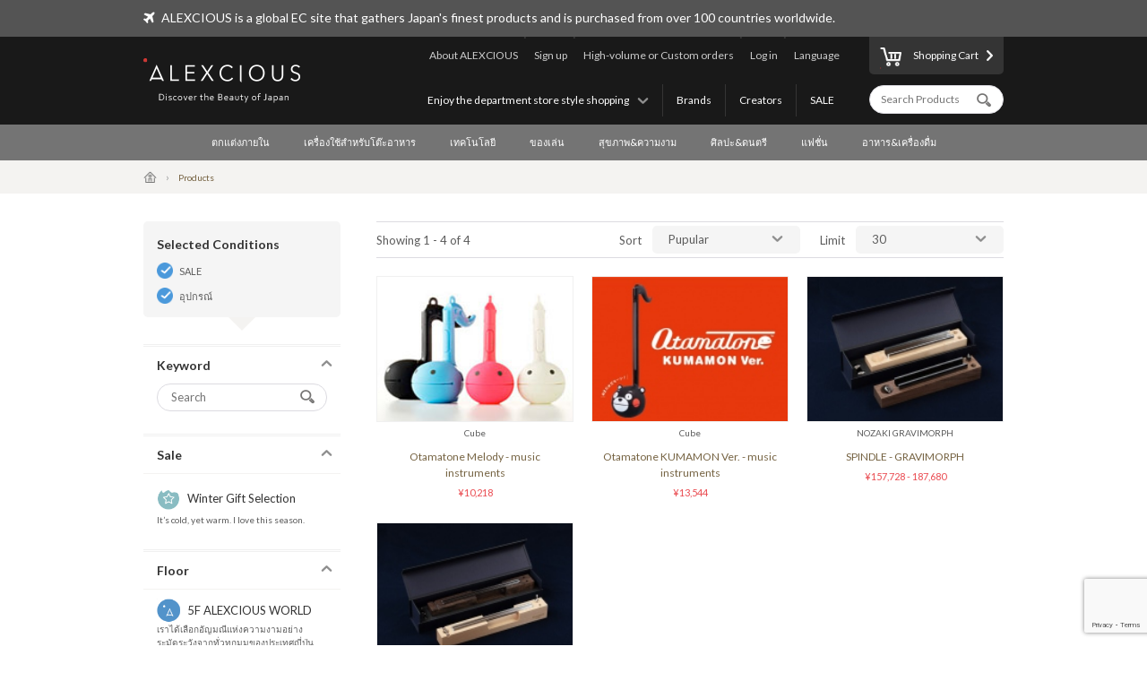

--- FILE ---
content_type: text/html; charset=UTF-8
request_url: https://www.alexcious.com/th/products/?sale=on&sort=1&cid=112
body_size: 7191
content:
<!DOCTYPE html>

<html lang="th" class="device-desktop">
<head>
<meta charset="UTF-8">
<meta name="viewport" content="width=device-width,user-scalable=no,initial-scale=1.0,maximum-scale=1.0">


<title>ทั้งหมด | ผลิตภัณฑ์ | ALEXCIOUS</title>

<meta property="og:title" content="ทั้งหมด | ผลิตภัณฑ์ | ALEXCIOUS" />

<meta name="description" content="ทั้งหมด" />
<meta property="og:description" content="ทั้งหมด" />
<meta name="keywords" content="ทั้งหมด" />
<meta name="author" content="ALEX Corporation" />
<meta name="copyright" content="(c) 2014 ALEX Corporation" />
<meta name="name" content="ALEXCIOUS" />
<meta name="coverage" content="Worldwide" />
<meta property="og:type" content="article"/>
<meta property="og:url" content="https://www.alexcious.com/th/products/"/>
<link rel="canonical" href="https://www.alexcious.com/th/products/"/>
<meta name="language" content="English"/>
<meta property="og:locale" content="en_US"/>
<meta property="og:site_name" content="ALEXCIOUS"/>
<meta property="fb:admins" content="100001959169069"/>
<meta property="fb:app_id" content="199150523466404"/>
<meta name="google-translate-customization" content="35c9ede14c2d8877-7a05986dac924185-g72019994618f0e37-11"></meta>
<link rel="alternate" type="application/rss+xml" title="RSS" href="https://www.alexcious.com/feed/rss.php" />
<link rel="shortcut icon" href="">
<link rel="apple-touch-icon-precomposed" href="">

<link rel="alternate" hreflang="en" href="https://www.alexcious.com/products/?sale=on&sort=1&cid=112" />
<link rel="alternate" hreflang="ja" href="https://www.alexcious.com/ja/products/?sale=on&sort=1&cid=112" />
<link rel="alternate" hreflang="zh" href="https://www.alexcious.com/zh/products/?sale=on&sort=1&cid=112" />



<script src="/c/js/jquery/jquery-1.10.2.min.js"></script>
<script src="/c/js/jquery/jquery.easing.1.3.js"></script>
<script src="/c/js/jquery/jquery-ui.js"></script>
<script src="//translate.google.com/translate_a/element.js?cb=googleTranslateElementInit"></script>
<script src="/c/js/main.js?_=20200905"></script>
<script src="/c/js/common.js?_=20200905"></script>

<link rel="stylesheet" href="https://maxcdn.bootstrapcdn.com/font-awesome/4.7.0/css/font-awesome.min.css">
<link rel="stylesheet" href="/c/css/base.css?_=20190611" media="screen">



<meta name="google-site-verification" content="fderrzI2MjVSKEm5YlJRFzecwvRe7UgyGOJGhKBOuGw" /><link rel="shortcut icon" type="image/x-icon" href="https://www.alexcious.com/user_data/packages/default/img/header/favicon.ico" />
<link rel="icon" type="image/gif" href="https://www.alexcious.com/user_data/packages/default/img/header/favicon1.gif" />
<link rel="apple-touch-icon" href="https://www.alexcious.com/user_data/packages/default/img/header/apple-touch-icon.png" />

<script src='https://www.google.com/recaptcha/api.js?render=6Lex2MIZAAAAAKH4tjzciOnnElUDaTIPNam4xgJS'></script><!-- Google tag (gtag.js) -->
<script async src="https://www.googletagmanager.com/gtag/js?id=G-P93W1682EV"></script>
<script>
  window.dataLayer = window.dataLayer || [];
  function gtag(){dataLayer.push(arguments);}
  gtag('js', new Date());

  gtag('config', 'G-P93W1682EV');
</script></head>



<body onload="">









<div id="header">
    <div id="header-upper">
        <div class="width-keeper">
            <i class="fa fa-plane"></i>
            <p>ALEXCIOUS is a global EC site that gathers Japan's finest products and is purchased from over 100 countries worldwide.</p>
        </div>
    </div>
    <div id="header-main">
        <div class="width-keeper">
            <a id="header-logo" class="sprite-common" href="/th/"><h1>ALEXCIOUS</h1></a>
            <nav id="header-utils">
                <nav id="header-nav-links">
                    <ul class="utils">
                        <li id="header-nav-language">
                            <a id="language-toggler" href="#">Language</a>
                            <div id="language-menu">
                                <ul id="language-list">
                                    <li><a href="/ja/products/?sale=on&sort=1&cid=112">日本語</a></li>
                                    <li><a href="/zh/products/?sale=on&sort=1&cid=112">繁體中文</a></li>
                                    <li><a href="/zi/products/?sale=on&sort=1&cid=112">简体中文</a></li>
                                    <li><a href="/th/products/?sale=on&sort=1&cid=112">ภาษาไทย</a></li>
                                    <li><a href="/products/?sale=on&sort=1&cid=112">English</a></li>
                                </ul>
                                <div id="gTrans">
                                    <p>Other Language</p>
                                    <script>
function googleTranslateElementInit() {
  new google.translate.TranslateElement({
    autoDisplay: false,
    pageLanguage: 'en',
    multilanguagePage: true,
    gaTrack: true,
    gaId: 'UA-22285695-1',
    layout: google.translate.TranslateElement.InlineLayout.SIMPLE
  }, 'google_translate_element');
}
                                    </script>
                                    <div id="google_translate_element"></div>
                                    <p></p>
                                </div><!-- /#gTrans -->
                                <div class="clearfix"></div>
                            </div><!-- /#language-menu -->
                        </li>
                        <li class="log-in">
                            <a href="https://www.alexcious.com/th/entry/login_check.php">Log in</a>
                        </li>
                        <li>
                            <a href="/th/for_business">High-volume or Custom orders</a>
                        </li>
                        <li class="sign-up">
                            <a href="/th/entry/index.php">Sign up</a>
                        </li>
                        <li>
                            <a href="/th/about">About ALEXCIOUS</a>
                        </li>
                    </ul>
                    <ul class="filters">
                        <li>
                            <a href="/th/campaign/">SALE</a>
                        </li>
                        <li>
                            <a href="/th/creators/">Creators</a>
                        </li>
                        <li>
                            <a href="/th/brands/">Brands</a>
                        </li>
                        <li id="floor-list-wrapper">
                            <h3 id="floor-list-toggler">Enjoy the department store style shopping</h3>
                            <ul id="header-nav-floor-list">
                                <li class="alexcious-world"><a href="/th/products/?floor_id=1">
                                    <span class="sprite-common"></span>
                                    <h4>5F ALEXCIOUS WORLD</h4>
                                    <p class="tagline">เราได้เลือกอัญมณีแห่งความงามอย่างระมัดระวังจากทั่วทุกมุมของประเทศญี่ปุ่น</p>
                                </a></li>
                                <li class="beautiful"><a href="/th/products/?floor_id=2">
                                    <span class="sprite-common"></span>
                                    <h4>4F BEAUTIFUL</h4>
                                    <p class="tagline">เรามีศิลปะญี่ปุ่นระดับโลกมากมายให้เลือกสรร</p>
                                </a></li>
                                <li class="kawaii"><a href="/th/products/?floor_id=4">
                                    <span class="sprite-common"></span>
                                    <h4>3F KAWAII</h4>
                                    <p class="tagline">เรานำเอาวัฒนธรรม “Kawaii” ที่โดดเด่นของญี่ปุ่นมานำเสนอให้แก่ทุกท่าน</p>
                                </a></li>
                                <li class="health"><a href="/th/products/?floor_id=7">
                                    <span class="sprite-common"></span>
                                    <h4>2F HEALTH</h4>
                                    <p class="tagline">As the &quot;advanced health country&quot; Japan, here we&#039;ve selected excellent health-related products we are proud to deliver worldwide. We support the &quot;ME-BYO Project.&quot;</p>
                                </a></li>
                                <li class="useful"><a href="/th/products/?floor_id=3">
                                    <span class="sprite-common"></span>
                                    <h4>1F USEFUL</h4>
                                    <p class="tagline">ใช้เพียงครั้งเดียวแล้วจะติดใจ เรานำเสนอสินค้าที่สร้างสรรค์โดยผู้ผลิตและช่างฝีมือที่ดีที่สุดของญี่ปุ่น</p>
                                </a></li>
                                <li class="gourmet"><a href="/th/products/?floor_id=5">
                                    <span class="sprite-common"></span>
                                    <h4>B1F GOURMET</h4>
                                    <p class="tagline">ตามใจตัวเองและคนที่คุณรักด้วยผลิตภัณฑ์ของเราจากแผนกอาหาร</p>
                                </a></li>
                            </ul>
                        </li>
                    </ul>
                </nav><!-- /#header-nav-links -->
                <nav id="header-nav-ui">
                    <a id="to-cart" href="/th/cart/index.php"><span class="sprite-common"></span>Shopping Cart</a>
                    <form action="/th/products/" method="GET">
                        <input id="header-product-search-input" class="text search" type="text" name="q" value="" placeholder="Search Products" autocomplete="off">
                        <input id="header-product-search-submit" type="submit" value="">
                    </form>
                </nav><!-- /#header-nav-ui -->
            </nav><!-- /#header-utils -->
        </div><!-- /.width-keeper -->
    </div><!-- /#header-main -->
    <nav id="header-nav-category-list">
        <div class="width-keeper">
            <ul>
                <li class="category">
                    <a class="main-category" href="/th/products/?cid=3">ตกแต่งภายใน</a>
                    <ul class="sub-categories">
                        <li><a href="/th/products/?cid=58">สำหรับพื้นทีทำงาน</a></li>
                        <li><a href="/th/products/?cid=57">สำหรับที่อยู่อาศัย</a></li>
                        <li><a href="/th/products/?cid=56">สำหรับห้องนอน</a></li>
                        <li><a href="/th/products/?cid=55">สำหรับห้องน้ำ</a></li>
                        <li><a href="/th/products/?cid=54">ผ้า</a></li>
                        <li><a href="/th/products/?cid=108">การตกแต่ง</a></li>
                        <li><a href="/th/products/?cid=53">อื่นๆ</a></li>
                    </ul>
                </li>
                <li class="category">
                    <a class="main-category" href="/th/products/?cid=2">เครื่องใช้สำหรับโต๊ะอาหาร</a>
                    <ul class="sub-categories">
                        <li><a href="/th/products/?cid=48">แก้ว&amp;เหยือก</a></li>
                        <li><a href="/th/products/?cid=109">แก้วไวน์&amp;แก้วสาเก</a></li>
                        <li><a href="/th/products/?cid=52">จาน&amp;ชาม</a></li>
                        <li><a href="/th/products/?cid=51">อุปกรณ์สำหรับรับประทานอาหาร</a></li>
                        <li><a href="/th/products/?cid=50">อุปกรณ์สำหรับห้องครัว</a></li>
                        <li><a href="/th/products/?cid=110">มีดทำครัว</a></li>
                        <li><a href="/th/products/?cid=49">อื่นๆ</a></li>
                    </ul>
                </li>
                <li class="category">
                    <a class="main-category" href="/th/products/?cid=45">เทคโนโลยี</a>
                    <ul class="sub-categories">
                        <li><a href="/th/products/?cid=61">เคสไอโฟน</a></li>
                        <li><a href="/th/products/?cid=111">สินค้าเกี่ยวกับไอโฟน</a></li>
                        <li><a href="/th/products/?cid=112">อุปกรณ์</a></li>
                        <li><a href="/th/products/?cid=60">เครื่องเสียง&amp; หูฟัง</a></li>
                        <li><a href="/th/products/?cid=59">อื่นๆ</a></li>
                    </ul>
                </li>
                <li class="category">
                    <a class="main-category" href="/th/products/?cid=30">ของเล่น</a>
                    <ul class="sub-categories">
                        <li><a href="/th/products/?cid=73">ของเล่น</a></li>
                        <li><a href="/th/products/?cid=71">สินค้าตัวการ์ตูน</a></li>
                        <li><a href="/th/products/?cid=113">ชุดประกอบชิ้นส่วน</a></li>
                        <li><a href="/th/products/?cid=114">ของเล่นไม้</a></li>
                        <li><a href="/th/products/?cid=70">อื่นๆ</a></li>
                    </ul>
                </li>
                <li class="category">
                    <a class="main-category" href="/th/products/?cid=46">สุขภาพ&amp;ความงาม</a>
                    <ul class="sub-categories">
                        <li><a href="/th/products/?cid=66">การดูแลตัวเอง</a></li>
                        <li><a href="/th/products/?cid=65">อื่นๆ</a></li>
                    </ul>
                </li>
                <li class="category">
                    <a class="main-category" href="/th/products/?cid=16">ศิลปะ&amp;ดนตรี</a>
                    <ul class="sub-categories">
                        <li><a href="/th/products/?cid=69">งานศิลป์</a></li>
                        <li><a href="/th/products/?cid=68">ดนตรี&amp;ดีวีดี</a></li>
                        <li><a href="/th/products/?cid=67">อื่นๆ</a></li>
                    </ul>
                </li>
                <li class="category">
                    <a class="main-category" href="/th/products/?cid=4">แฟชั่น</a>
                    <ul class="sub-categories">
                        <li><a href="/th/products/?cid=64">กระเป๋า</a></li>
                        <li><a href="/th/products/?cid=115">กระเป๋าสตางค์</a></li>
                        <li><a href="/th/products/?cid=116">กล่องใส่นามบัตร</a></li>
                        <li><a href="/th/products/?cid=117">เครื่องเพชรพลอย</a></li>
                        <li><a href="/th/products/?cid=63">เครื่องประดับ</a></li>
                        <li><a href="/th/products/?cid=62">อื่นๆ</a></li>
                    </ul>
                </li>
                <li class="category">
                    <a class="main-category" href="/th/products/?cid=47">อาหาร&amp;เครื่องดื่ม</a>
                    <ul class="sub-categories">
                        <li><a href="/th/products/?cid=78">สาเก</a></li>
                        <li><a href="/th/products/?cid=77">อาหาร</a></li>
                        <li><a href="/th/products/?cid=74">อื่นๆ</a></li>
                    </ul>
                </li>
            </ul>
        </div>
    </nav>
</div><!-- /#header -->

            <nav id="breadcrumbs">
    <div class="width-keeper">
        <ul>
            <li class="breadcrumb"><a href="/th/"><i class="icon-home"></i></a></li>
            <li class="breadcrumb">Products</li>
        </ul>
    </div>
</nav>
<div id="container" class="products-list">
    <form id="sp-search-filter" action="/th/products/" method="GET">
        <input type="hidden" name="floor_id" value="">
        <input type="hidden" name="cid" value="112">
    </form>
    <div class="outer-wrapper">
        <div class="filters-wrapper">
<div class="applied-conditions"><h3>Selected Conditions</h3><ul class="conditions">
<li><a href="/th/products/?sort=1&cid=112">SALE</a></li>
<li><a href="/th/products/?sale=on&sort=1">อุปกรณ์</a></li>
</ul><!-- /.conditions -->
</div><!-- /.applied-conditions -->
            <div class="filter keywords">
                <h3 class="filter-toggler">Keyword</h3>
                <div class="filter-content">
                    <form action="/th/products/" method="GET">
                        <input type="hidden" name="sale" value="on">
                        <input type="hidden" name="sort" value="1">
                        <input type="hidden" name="cid" value="112">
                        <input class="search text" type="text" name="q" value="" placeholder="Search">
                        <input id="list-product-search-submit" type="submit" value="">
                    </form>
                </div><!-- /.filter-content -->
            </div><!-- /.filter.keywords -->

            <div class="filter sale sale winter">
                <h3 class="filter-toggler">Sale</h3>
                <a href="/th/products/?sort=1&cid=112&sale=on">
                    <h5>Winter Gift Selection</h5>
                    <p class="tagline">It’s cold, yet warm. I love this season.</p>
                </a>
            </div>

            <div class="filter floors">
                <h3 class="filter-toggler">Floor</h3>
                <ul class="floor-list">
                    <li class="alexcious-world"><a href="/th/products/?sale=on&sort=1&cid=112&floor_id=1">
                        <span class="sprite-common"></span>
                        <h5>5F ALEXCIOUS WORLD</h5>
                        <p class="tagline">เราได้เลือกอัญมณีแห่งความงามอย่างระมัดระวังจากทั่วทุกมุมของประเทศญี่ปุ่น</p>
                    </a></li>
                    <li class="beautiful"><a href="/th/products/?sale=on&sort=1&cid=112&floor_id=2">
                        <span class="sprite-common"></span>
                        <h5>4F BEAUTIFUL</h5>
                        <p class="tagline">เรามีศิลปะญี่ปุ่นระดับโลกมากมายให้เลือกสรร</p>
                    </a></li>
                    <li class="kawaii"><a href="/th/products/?sale=on&sort=1&cid=112&floor_id=4">
                        <span class="sprite-common"></span>
                        <h5>3F KAWAII</h5>
                        <p class="tagline">เรานำเอาวัฒนธรรม “Kawaii” ที่โดดเด่นของญี่ปุ่นมานำเสนอให้แก่ทุกท่าน</p>
                    </a></li>
                    <li class="health"><a href="/th/products/?sale=on&sort=1&cid=112&floor_id=7">
                        <span class="sprite-common"></span>
                        <h5>2F HEALTH</h5>
                        <p class="tagline">As the "advanced health country" Japan, here we've selected excellent health-related products we are proud to deliver worldwide. We support the "ME-BYO Project."</p>
                    </a></li>
                    <li class="useful"><a href="/th/products/?sale=on&sort=1&cid=112&floor_id=3">
                        <span class="sprite-common"></span>
                        <h5>1F USEFUL</h5>
                        <p class="tagline">ใช้เพียงครั้งเดียวแล้วจะติดใจ เรานำเสนอสินค้าที่สร้างสรรค์โดยผู้ผลิตและช่างฝีมือที่ดีที่สุดของญี่ปุ่น</p>
                    </a></li>
                    <li class="gourmet"><a href="/th/products/?sale=on&sort=1&cid=112&floor_id=5">
                        <span class="sprite-common"></span>
                        <h5>B1F GOURMET</h5>
                        <p class="tagline">ตามใจตัวเองและคนที่คุณรักด้วยผลิตภัณฑ์ของเราจากแผนกอาหาร</p>
                    </a></li>
                </ul>
            </div>
            <div class="filter shops">
                <h3 class="filter-toggler">Shop</h3>
                <ul class="shop-list">
                    <li class="takashimaya"><a href="/th/products/?sale=on&sort=1&cid=112&shop=takashimaya">
                        <h5>Takashimaya</h5>
                        <p class="tagline">ALEXCIOUS in Takashimaya<br>We are displaying and selling ALEXCIOUS products.</p>
                    </a></li>
                </ul>
            </div>
            <div class="filter categories">
                <h3 class="filter-toggler">Category</h3>
                <ul class="category-list">
                    <li class="category main">
                        <a href="/th/products/?sale=on&sort=1&cid=3">ตกแต่งภายใน</a>
                        <ul class="sub-categories">
                            <li class="category sub"><a href="/th/products/?sale=on&sort=1&cid=58">สำหรับพื้นทีทำงาน</a></li>
                            <li class="category sub"><a href="/th/products/?sale=on&sort=1&cid=57">สำหรับที่อยู่อาศัย</a></li>
                            <li class="category sub"><a href="/th/products/?sale=on&sort=1&cid=56">สำหรับห้องนอน</a></li>
                            <li class="category sub"><a href="/th/products/?sale=on&sort=1&cid=55">สำหรับห้องน้ำ</a></li>
                            <li class="category sub"><a href="/th/products/?sale=on&sort=1&cid=54">ผ้า</a></li>
                            <li class="category sub"><a href="/th/products/?sale=on&sort=1&cid=108">การตกแต่ง</a></li>
                            <li class="category sub"><a href="/th/products/?sale=on&sort=1&cid=53">อื่นๆ</a></li>
                        </ul>
                    </li>
                    <li class="category main">
                        <a href="/th/products/?sale=on&sort=1&cid=2">เครื่องใช้สำหรับโต๊ะอาหาร</a>
                        <ul class="sub-categories">
                            <li class="category sub"><a href="/th/products/?sale=on&sort=1&cid=48">แก้ว&amp;เหยือก</a></li>
                            <li class="category sub"><a href="/th/products/?sale=on&sort=1&cid=109">แก้วไวน์&amp;แก้วสาเก</a></li>
                            <li class="category sub"><a href="/th/products/?sale=on&sort=1&cid=52">จาน&amp;ชาม</a></li>
                            <li class="category sub"><a href="/th/products/?sale=on&sort=1&cid=51">อุปกรณ์สำหรับรับประทานอาหาร</a></li>
                            <li class="category sub"><a href="/th/products/?sale=on&sort=1&cid=50">อุปกรณ์สำหรับห้องครัว</a></li>
                            <li class="category sub"><a href="/th/products/?sale=on&sort=1&cid=110">มีดทำครัว</a></li>
                            <li class="category sub"><a href="/th/products/?sale=on&sort=1&cid=49">อื่นๆ</a></li>
                        </ul>
                    </li>
                    <li class="category main">
                        <a href="/th/products/?sale=on&sort=1&cid=45">เทคโนโลยี</a>
                        <ul class="sub-categories">
                            <li class="category sub"><a href="/th/products/?sale=on&sort=1&cid=61">เคสไอโฟน</a></li>
                            <li class="category sub"><a href="/th/products/?sale=on&sort=1&cid=111">สินค้าเกี่ยวกับไอโฟน</a></li>
                            <li class="category sub"><a href="/th/products/?sale=on&sort=1&cid=112">อุปกรณ์</a></li>
                            <li class="category sub"><a href="/th/products/?sale=on&sort=1&cid=60">เครื่องเสียง&amp; หูฟัง</a></li>
                            <li class="category sub"><a href="/th/products/?sale=on&sort=1&cid=59">อื่นๆ</a></li>
                        </ul>
                    </li>
                    <li class="category main">
                        <a href="/th/products/?sale=on&sort=1&cid=30">ของเล่น</a>
                        <ul class="sub-categories">
                            <li class="category sub"><a href="/th/products/?sale=on&sort=1&cid=73">ของเล่น</a></li>
                            <li class="category sub"><a href="/th/products/?sale=on&sort=1&cid=71">สินค้าตัวการ์ตูน</a></li>
                            <li class="category sub"><a href="/th/products/?sale=on&sort=1&cid=113">ชุดประกอบชิ้นส่วน</a></li>
                            <li class="category sub"><a href="/th/products/?sale=on&sort=1&cid=114">ของเล่นไม้</a></li>
                            <li class="category sub"><a href="/th/products/?sale=on&sort=1&cid=70">อื่นๆ</a></li>
                        </ul>
                    </li>
                    <li class="category main">
                        <a href="/th/products/?sale=on&sort=1&cid=46">สุขภาพ&amp;ความงาม</a>
                        <ul class="sub-categories">
                            <li class="category sub"><a href="/th/products/?sale=on&sort=1&cid=66">การดูแลตัวเอง</a></li>
                            <li class="category sub"><a href="/th/products/?sale=on&sort=1&cid=65">อื่นๆ</a></li>
                        </ul>
                    </li>
                    <li class="category main">
                        <a href="/th/products/?sale=on&sort=1&cid=16">ศิลปะ&amp;ดนตรี</a>
                        <ul class="sub-categories">
                            <li class="category sub"><a href="/th/products/?sale=on&sort=1&cid=69">งานศิลป์</a></li>
                            <li class="category sub"><a href="/th/products/?sale=on&sort=1&cid=68">ดนตรี&amp;ดีวีดี</a></li>
                            <li class="category sub"><a href="/th/products/?sale=on&sort=1&cid=67">อื่นๆ</a></li>
                        </ul>
                    </li>
                    <li class="category main">
                        <a href="/th/products/?sale=on&sort=1&cid=4">แฟชั่น</a>
                        <ul class="sub-categories">
                            <li class="category sub"><a href="/th/products/?sale=on&sort=1&cid=64">กระเป๋า</a></li>
                            <li class="category sub"><a href="/th/products/?sale=on&sort=1&cid=115">กระเป๋าสตางค์</a></li>
                            <li class="category sub"><a href="/th/products/?sale=on&sort=1&cid=116">กล่องใส่นามบัตร</a></li>
                            <li class="category sub"><a href="/th/products/?sale=on&sort=1&cid=117">เครื่องเพชรพลอย</a></li>
                            <li class="category sub"><a href="/th/products/?sale=on&sort=1&cid=63">เครื่องประดับ</a></li>
                            <li class="category sub"><a href="/th/products/?sale=on&sort=1&cid=62">อื่นๆ</a></li>
                        </ul>
                    </li>
                    <li class="category main">
                        <a href="/th/products/?sale=on&sort=1&cid=47">อาหาร&amp;เครื่องดื่ม</a>
                        <ul class="sub-categories">
                            <li class="category sub"><a href="/th/products/?sale=on&sort=1&cid=78">สาเก</a></li>
                            <li class="category sub"><a href="/th/products/?sale=on&sort=1&cid=77">อาหาร</a></li>
                            <li class="category sub"><a href="/th/products/?sale=on&sort=1&cid=74">อื่นๆ</a></li>
                        </ul>
                    </li>
                </ul>
            </div>
        </div><!-- /.filters-wrapper -->
        <div class="items-wrapper">
            <div class="navigation-wrapper">
                <div class="number-of-items">
                    Showing 1 - 4 of 4
                </div><!-- /.number-of-items -->
                <div class="heading-navs">
                    <h5>Sort</h5>
                    <ul class="sort">
                        <li><a href="/th/products/?sale=on&cid=112&sort=1">Pupular</a></li>
                        <li><a href="/th/products/?sale=on&cid=112&sort=2">Recent</a></li>
                        <li><a href="/th/products/?sale=on&cid=112&sort=3">Price: Low to High</a></li>
                        <li><a href="/th/products/?sale=on&cid=112&sort=4">Price: High to Low</a></li>
                    </ul><!-- /.sort -->
                    <h5>Limit</h5>
                    <ul class="limit">
                        <li><a href="/th/products/?sale=on&sort=1&cid=112&limit=1">30</a></li>
                        <li><a href="/th/products/?sale=on&sort=1&cid=112&limit=2">60</a></li>
                        <li><a href="/th/products/?sale=on&sort=1&cid=112&limit=3">90</a></li>
                    </ul><!-- /.limit -->
                </div><!-- /.heading-nav -->
            </div><!-- /.navigation-wrapper -->
            <div class="items">
                <div class="item">
                    <a href="/th/products/detail86.html">
                        <div class="image-wrapper">
                            <img src="/upload/save_image/07151620_4e1fea3899ee0.jpg">
                        </div><!-- /.image-wrapper -->
                        <div class="texts">
                            <h4 class="vendor-name">Cube</h4>
                            <h3 class="title">Otamatone Melody - music instruments</h3>
                            <div class="price">

                                &yen;10,218
                            </div><!-- /.price -->
                        </div><!-- /.texts -->
                    </a>
                </div><!-- /.item -->
                <div class="item">
                    <a href="/th/products/detail2867.html">
                        <div class="image-wrapper">
                            <img src="/upload/save_image/05151516_591947cf7df08.jpg">
                        </div><!-- /.image-wrapper -->
                        <div class="texts">
                            <h4 class="vendor-name">Cube</h4>
                            <h3 class="title">Otamatone KUMAMON Ver. - music instruments </h3>
                            <div class="price">

                                &yen;13,544
                            </div><!-- /.price -->
                        </div><!-- /.texts -->
                    </a>
                </div><!-- /.item -->
                <div class="item">
                    <a href="/th/products/detail3271.html">
                        <div class="image-wrapper">
                            <img src="/upload/save_image/11151448_5dce3c3842e69.jpg">
                        </div><!-- /.image-wrapper -->
                        <div class="texts">
                            <h4 class="vendor-name">NOZAKI GRAVIMORPH</h4>
                            <h3 class="title">SPINDLE - GRAVIMORPH </h3>
                            <div class="price">


                                &yen;157,728 - 187,680
                            </div><!-- /.price -->
                        </div><!-- /.texts -->
                    </a>
                </div><!-- /.item -->
                <div class="item">
                    <a href="/th/products/detail3275.html">
                        <div class="image-wrapper">
                            <img src="/upload/save_image/11151545_5dce499a9e866.jpg">
                        </div><!-- /.image-wrapper -->
                        <div class="texts">
                            <h4 class="vendor-name">NOZAKI GRAVIMORPH</h4>
                            <h3 class="title">WOBBLY - GRAVIMORPH </h3>
                            <div class="price">


                                &yen;157,728 - 187,680
                            </div><!-- /.price -->
                        </div><!-- /.texts -->
                    </a>
                </div><!-- /.item -->
            </div><!-- /.items -->
            <div class="navigation-wrapper footer-navs">
                <div class="number-of-items">
                    Showing 1 - 4 of 4
                </div><!-- /.number-of-items -->
                <div class="pager-box">
                    <div class="pager-box pager-box-brand">
                    </div><!-- /.pager-box.pager-box-brand -->
                </div><!-- /.pager-box -->
            </div><!-- /.navigation-wrapper -->
        </div><!-- /.items-wrapper -->
    </div><!-- /.main -->

<!-- Google Code for Products Top Remarketing List -->
<script>
/* <![CDATA[ */
    var google_conversion_id = 979214104;
    var google_conversion_language = "en";
    var google_conversion_format = "3";
    var google_conversion_color = "ffffff";
    var google_conversion_label = "1kIkCIi72gMQmL720gM";
    var google_conversion_value = 0;
    /* ]]> */
</script>
<script type="text/javascript" src="http://www.googleadservices.com/pagead/conversion.js"></script>
<noscript>
    <div style="display:inline;">
        <img height="1" width="1" style="border-style:none;" alt=""
             src="http://www.googleadservices.com/pagead/conversion/979214104/?label=1kIkCIi72gMQmL720gM&amp;guid=ON&amp;script=0"/>
    </div>
</noscript>

</div><!-- /#container -->    


<div id="footer">
    <div id="footer-newsletter-wrapper">
        <div class="width-keeper">
            <div class="footer-newsletter">
                <form accept-charset="utf-8" action="/api/newsletter_subscription" id="magazine_subscribe_form" method="POST">
                    <input class="text" type="email" name="email" placeholder="Enter your email address">
                    <input class="text" type="hidden" name="user_agent" value="Mozilla/5.0 (Macintosh; Intel Mac OS X 10_15_7) AppleWebKit/537.36 (KHTML, like Gecko) Chrome/131.0.0.0 Safari/537.36; ClaudeBot/1.0; +claudebot@anthropic.com)">
                    <input class="text" type="hidden" name="url" value="/th/products/?sale=on&amp;sort=1&amp;cid=112">
                    <input class="text" type="hidden" name="language" value="th">
                    <input class="text" type="hidden" name="ip" value="52.14.183.26">
                    <button name="submit" class="normal"><span class="sprite-common"></span>Subscribe</button>
                </form>
                <div class="texts">
                    <h3>Get our newsletter and be the first to know!</h3>
                    <p>Be the first to know about new products, special offers and featured articles.</p>
                </div><!-- /.texts -->
            </div><!-- /#footer-newsletter -->
        </div><!-- /.width-keeper -->
    </div><!-- /#footer-newsletter-wrapper -->
    <nav id="footer-navigation-wrapper">
        <div class="width-keeper">
            <ul id="footer-navigation">
                <li class="menu">
                    <h5>Menu</h5>
                    <ul>
                        <li><a href="/th/products/?floor_id=1">Floors</a></li>
                        <li><a href="/th/brands/">Brands</a></li>
                        <li><a href="/th/creators/">Creators</a></li>
                        <li><a href="/th/campaign/">Promotion</a></li>
                    </ul>
                </li>
                <li class="categories">
                    <h5>Categories</h5>
                    <ul>
                        <li><a href="/th/products/?cid=3">ตกแต่งภายใน</a></li>
                        <li><a href="/th/products/?cid=2">เครื่องใช้สำหรับโต๊ะอาหาร</a></li>
                        <li><a href="/th/products/?cid=45">เทคโนโลยี</a></li>
                        <li><a href="/th/products/?cid=30">ของเล่น</a></li>
                        <li><a href="/th/products/?cid=46">สุขภาพ&amp;ความงาม</a></li>
                        <li><a href="/th/products/?cid=16">ศิลปะ&amp;ดนตรี</a></li>
                        <li><a href="/th/products/?cid=4">แฟชั่น</a></li>
                        <li><a href="/th/products/?cid=47">อาหาร&amp;เครื่องดื่ม</a></li>
                    </ul>
                </li>
                <li class="help">
                    <h5>About ALEXCIOUS</h5>
                    <ul>
                        <li><a href="/th/about">About ALEXCIOUS</a></li>
                        <li><a href="/th/help/guide">Shopping Guide</a></li>
                        <li><a href="/th/help/faq">FAQ</a></li>
                        <li><a href="/th/help/shipping">About Shipping</a></li>
                        <li><a href="/th/for_business">High-volume or Custom orders</a></li>
                        <li><a href="/th/contact">Contact Us</a></li>
                        <li><a href="/th/partners">Partners</a></li>
                    </ul>
                </li>
                <li class="sns-links">
                    <h5>Follow on</h5>
                    <ul>
                        <li class="facebook"><a href="https://www.facebook.com/ALEXCIOUSJAPAN" target="_blank">
                            <span class="sprite-common"></span>
                            Facebook
                        </a></li>
                        <li class="youtube"><a href="https://www.youtube.com/user/alexciousjapan" target="_blank">
                            <span class="sprite-common"></span>
                            YouTube
                        </a></li>
                        <li class="twitter"><a href="https://twitter.com/alexciousjapan" target="_blank">
                            <span class="sprite-common"></span>
                            Twitter
                        </a></li>
                        <li class="pinterest"><a href="http://www.pinterest.com/alexcious/" target="_blank">
                            <span class="sprite-common"></span>
                            Pinterest
                        </a></li>
                        <li class="instagram"><a href="http://instagram.com/alexciousjapan" target="_blank">
                            <span class="sprite-common"></span>
                            Instagram
                        </a></li>
                    </ul>
                </li>
            </ul><!-- #footer-navigation -->
        </div><!-- /.width-keeper -->
    </nav>
    <nav id="footer-bottom-nav">
        <div class="width-keeper">
            <ul class="left">
                <li><a href="http://www.alex-x.com/en/" target="_blank"><span class="sprite-common alex-logo">ALEX Corporation</span></a></li>
                <li><a href="/th/policy/terms">Policy</a></li>
                <li><a href="/th/policy/asct">Act on Specified Commercial Transactions</a></li>
                <li><a href="/th/policy/policy">Privacy Policy</a></li>
            </ul>
            <div class="right">
                <p class="copyright">&copy; 2026 <a href="https://www.alex-x.com/en/" target="_blank">ALEX Corporation</a></p>
            </div>
        </div><!-- /.width-keeper -->
    </nav>
    <div class="serendipity-bg">
        <div class="serendipity-inner">
            <h2>ALEXCIOUS SERENDIPITY</h2>
            <a class="serendipity-link" href="">
                <img class="serendipity-image" src="">
                <h3 class="serendipity-name"></h3>
            </a>
            <span class="serendipity-close" href="#">Close</span>
        </div>
    </div><!-- /.serendipity-bg -->
</div><!-- /#footer -->










<script type="text/javascript">
setTimeout(function(){var a=document.createElement("script");
var b=document.getElementsByTagName('script')[0];
a.src=document.location.protocol+"//dnn506yrbagrg.cloudfront.net/pages/scripts/0011/7873.js";
a.async=true;a.type="text/javascript";b.parentNode.insertBefore(a,b)}, 1);
</script>
<script type="text/javascript">
(function() {
  if (window.CE2)
    CE2.set(1, "/th/products/");
  else
    setTimeout(arguments.callee, 100);
})();
</script>
</body></html>

--- FILE ---
content_type: text/html; charset=utf-8
request_url: https://www.google.com/recaptcha/api2/anchor?ar=1&k=6Lex2MIZAAAAAKH4tjzciOnnElUDaTIPNam4xgJS&co=aHR0cHM6Ly93d3cuYWxleGNpb3VzLmNvbTo0NDM.&hl=en&v=PoyoqOPhxBO7pBk68S4YbpHZ&size=invisible&anchor-ms=20000&execute-ms=30000&cb=n9dl7dyy224
body_size: 48766
content:
<!DOCTYPE HTML><html dir="ltr" lang="en"><head><meta http-equiv="Content-Type" content="text/html; charset=UTF-8">
<meta http-equiv="X-UA-Compatible" content="IE=edge">
<title>reCAPTCHA</title>
<style type="text/css">
/* cyrillic-ext */
@font-face {
  font-family: 'Roboto';
  font-style: normal;
  font-weight: 400;
  font-stretch: 100%;
  src: url(//fonts.gstatic.com/s/roboto/v48/KFO7CnqEu92Fr1ME7kSn66aGLdTylUAMa3GUBHMdazTgWw.woff2) format('woff2');
  unicode-range: U+0460-052F, U+1C80-1C8A, U+20B4, U+2DE0-2DFF, U+A640-A69F, U+FE2E-FE2F;
}
/* cyrillic */
@font-face {
  font-family: 'Roboto';
  font-style: normal;
  font-weight: 400;
  font-stretch: 100%;
  src: url(//fonts.gstatic.com/s/roboto/v48/KFO7CnqEu92Fr1ME7kSn66aGLdTylUAMa3iUBHMdazTgWw.woff2) format('woff2');
  unicode-range: U+0301, U+0400-045F, U+0490-0491, U+04B0-04B1, U+2116;
}
/* greek-ext */
@font-face {
  font-family: 'Roboto';
  font-style: normal;
  font-weight: 400;
  font-stretch: 100%;
  src: url(//fonts.gstatic.com/s/roboto/v48/KFO7CnqEu92Fr1ME7kSn66aGLdTylUAMa3CUBHMdazTgWw.woff2) format('woff2');
  unicode-range: U+1F00-1FFF;
}
/* greek */
@font-face {
  font-family: 'Roboto';
  font-style: normal;
  font-weight: 400;
  font-stretch: 100%;
  src: url(//fonts.gstatic.com/s/roboto/v48/KFO7CnqEu92Fr1ME7kSn66aGLdTylUAMa3-UBHMdazTgWw.woff2) format('woff2');
  unicode-range: U+0370-0377, U+037A-037F, U+0384-038A, U+038C, U+038E-03A1, U+03A3-03FF;
}
/* math */
@font-face {
  font-family: 'Roboto';
  font-style: normal;
  font-weight: 400;
  font-stretch: 100%;
  src: url(//fonts.gstatic.com/s/roboto/v48/KFO7CnqEu92Fr1ME7kSn66aGLdTylUAMawCUBHMdazTgWw.woff2) format('woff2');
  unicode-range: U+0302-0303, U+0305, U+0307-0308, U+0310, U+0312, U+0315, U+031A, U+0326-0327, U+032C, U+032F-0330, U+0332-0333, U+0338, U+033A, U+0346, U+034D, U+0391-03A1, U+03A3-03A9, U+03B1-03C9, U+03D1, U+03D5-03D6, U+03F0-03F1, U+03F4-03F5, U+2016-2017, U+2034-2038, U+203C, U+2040, U+2043, U+2047, U+2050, U+2057, U+205F, U+2070-2071, U+2074-208E, U+2090-209C, U+20D0-20DC, U+20E1, U+20E5-20EF, U+2100-2112, U+2114-2115, U+2117-2121, U+2123-214F, U+2190, U+2192, U+2194-21AE, U+21B0-21E5, U+21F1-21F2, U+21F4-2211, U+2213-2214, U+2216-22FF, U+2308-230B, U+2310, U+2319, U+231C-2321, U+2336-237A, U+237C, U+2395, U+239B-23B7, U+23D0, U+23DC-23E1, U+2474-2475, U+25AF, U+25B3, U+25B7, U+25BD, U+25C1, U+25CA, U+25CC, U+25FB, U+266D-266F, U+27C0-27FF, U+2900-2AFF, U+2B0E-2B11, U+2B30-2B4C, U+2BFE, U+3030, U+FF5B, U+FF5D, U+1D400-1D7FF, U+1EE00-1EEFF;
}
/* symbols */
@font-face {
  font-family: 'Roboto';
  font-style: normal;
  font-weight: 400;
  font-stretch: 100%;
  src: url(//fonts.gstatic.com/s/roboto/v48/KFO7CnqEu92Fr1ME7kSn66aGLdTylUAMaxKUBHMdazTgWw.woff2) format('woff2');
  unicode-range: U+0001-000C, U+000E-001F, U+007F-009F, U+20DD-20E0, U+20E2-20E4, U+2150-218F, U+2190, U+2192, U+2194-2199, U+21AF, U+21E6-21F0, U+21F3, U+2218-2219, U+2299, U+22C4-22C6, U+2300-243F, U+2440-244A, U+2460-24FF, U+25A0-27BF, U+2800-28FF, U+2921-2922, U+2981, U+29BF, U+29EB, U+2B00-2BFF, U+4DC0-4DFF, U+FFF9-FFFB, U+10140-1018E, U+10190-1019C, U+101A0, U+101D0-101FD, U+102E0-102FB, U+10E60-10E7E, U+1D2C0-1D2D3, U+1D2E0-1D37F, U+1F000-1F0FF, U+1F100-1F1AD, U+1F1E6-1F1FF, U+1F30D-1F30F, U+1F315, U+1F31C, U+1F31E, U+1F320-1F32C, U+1F336, U+1F378, U+1F37D, U+1F382, U+1F393-1F39F, U+1F3A7-1F3A8, U+1F3AC-1F3AF, U+1F3C2, U+1F3C4-1F3C6, U+1F3CA-1F3CE, U+1F3D4-1F3E0, U+1F3ED, U+1F3F1-1F3F3, U+1F3F5-1F3F7, U+1F408, U+1F415, U+1F41F, U+1F426, U+1F43F, U+1F441-1F442, U+1F444, U+1F446-1F449, U+1F44C-1F44E, U+1F453, U+1F46A, U+1F47D, U+1F4A3, U+1F4B0, U+1F4B3, U+1F4B9, U+1F4BB, U+1F4BF, U+1F4C8-1F4CB, U+1F4D6, U+1F4DA, U+1F4DF, U+1F4E3-1F4E6, U+1F4EA-1F4ED, U+1F4F7, U+1F4F9-1F4FB, U+1F4FD-1F4FE, U+1F503, U+1F507-1F50B, U+1F50D, U+1F512-1F513, U+1F53E-1F54A, U+1F54F-1F5FA, U+1F610, U+1F650-1F67F, U+1F687, U+1F68D, U+1F691, U+1F694, U+1F698, U+1F6AD, U+1F6B2, U+1F6B9-1F6BA, U+1F6BC, U+1F6C6-1F6CF, U+1F6D3-1F6D7, U+1F6E0-1F6EA, U+1F6F0-1F6F3, U+1F6F7-1F6FC, U+1F700-1F7FF, U+1F800-1F80B, U+1F810-1F847, U+1F850-1F859, U+1F860-1F887, U+1F890-1F8AD, U+1F8B0-1F8BB, U+1F8C0-1F8C1, U+1F900-1F90B, U+1F93B, U+1F946, U+1F984, U+1F996, U+1F9E9, U+1FA00-1FA6F, U+1FA70-1FA7C, U+1FA80-1FA89, U+1FA8F-1FAC6, U+1FACE-1FADC, U+1FADF-1FAE9, U+1FAF0-1FAF8, U+1FB00-1FBFF;
}
/* vietnamese */
@font-face {
  font-family: 'Roboto';
  font-style: normal;
  font-weight: 400;
  font-stretch: 100%;
  src: url(//fonts.gstatic.com/s/roboto/v48/KFO7CnqEu92Fr1ME7kSn66aGLdTylUAMa3OUBHMdazTgWw.woff2) format('woff2');
  unicode-range: U+0102-0103, U+0110-0111, U+0128-0129, U+0168-0169, U+01A0-01A1, U+01AF-01B0, U+0300-0301, U+0303-0304, U+0308-0309, U+0323, U+0329, U+1EA0-1EF9, U+20AB;
}
/* latin-ext */
@font-face {
  font-family: 'Roboto';
  font-style: normal;
  font-weight: 400;
  font-stretch: 100%;
  src: url(//fonts.gstatic.com/s/roboto/v48/KFO7CnqEu92Fr1ME7kSn66aGLdTylUAMa3KUBHMdazTgWw.woff2) format('woff2');
  unicode-range: U+0100-02BA, U+02BD-02C5, U+02C7-02CC, U+02CE-02D7, U+02DD-02FF, U+0304, U+0308, U+0329, U+1D00-1DBF, U+1E00-1E9F, U+1EF2-1EFF, U+2020, U+20A0-20AB, U+20AD-20C0, U+2113, U+2C60-2C7F, U+A720-A7FF;
}
/* latin */
@font-face {
  font-family: 'Roboto';
  font-style: normal;
  font-weight: 400;
  font-stretch: 100%;
  src: url(//fonts.gstatic.com/s/roboto/v48/KFO7CnqEu92Fr1ME7kSn66aGLdTylUAMa3yUBHMdazQ.woff2) format('woff2');
  unicode-range: U+0000-00FF, U+0131, U+0152-0153, U+02BB-02BC, U+02C6, U+02DA, U+02DC, U+0304, U+0308, U+0329, U+2000-206F, U+20AC, U+2122, U+2191, U+2193, U+2212, U+2215, U+FEFF, U+FFFD;
}
/* cyrillic-ext */
@font-face {
  font-family: 'Roboto';
  font-style: normal;
  font-weight: 500;
  font-stretch: 100%;
  src: url(//fonts.gstatic.com/s/roboto/v48/KFO7CnqEu92Fr1ME7kSn66aGLdTylUAMa3GUBHMdazTgWw.woff2) format('woff2');
  unicode-range: U+0460-052F, U+1C80-1C8A, U+20B4, U+2DE0-2DFF, U+A640-A69F, U+FE2E-FE2F;
}
/* cyrillic */
@font-face {
  font-family: 'Roboto';
  font-style: normal;
  font-weight: 500;
  font-stretch: 100%;
  src: url(//fonts.gstatic.com/s/roboto/v48/KFO7CnqEu92Fr1ME7kSn66aGLdTylUAMa3iUBHMdazTgWw.woff2) format('woff2');
  unicode-range: U+0301, U+0400-045F, U+0490-0491, U+04B0-04B1, U+2116;
}
/* greek-ext */
@font-face {
  font-family: 'Roboto';
  font-style: normal;
  font-weight: 500;
  font-stretch: 100%;
  src: url(//fonts.gstatic.com/s/roboto/v48/KFO7CnqEu92Fr1ME7kSn66aGLdTylUAMa3CUBHMdazTgWw.woff2) format('woff2');
  unicode-range: U+1F00-1FFF;
}
/* greek */
@font-face {
  font-family: 'Roboto';
  font-style: normal;
  font-weight: 500;
  font-stretch: 100%;
  src: url(//fonts.gstatic.com/s/roboto/v48/KFO7CnqEu92Fr1ME7kSn66aGLdTylUAMa3-UBHMdazTgWw.woff2) format('woff2');
  unicode-range: U+0370-0377, U+037A-037F, U+0384-038A, U+038C, U+038E-03A1, U+03A3-03FF;
}
/* math */
@font-face {
  font-family: 'Roboto';
  font-style: normal;
  font-weight: 500;
  font-stretch: 100%;
  src: url(//fonts.gstatic.com/s/roboto/v48/KFO7CnqEu92Fr1ME7kSn66aGLdTylUAMawCUBHMdazTgWw.woff2) format('woff2');
  unicode-range: U+0302-0303, U+0305, U+0307-0308, U+0310, U+0312, U+0315, U+031A, U+0326-0327, U+032C, U+032F-0330, U+0332-0333, U+0338, U+033A, U+0346, U+034D, U+0391-03A1, U+03A3-03A9, U+03B1-03C9, U+03D1, U+03D5-03D6, U+03F0-03F1, U+03F4-03F5, U+2016-2017, U+2034-2038, U+203C, U+2040, U+2043, U+2047, U+2050, U+2057, U+205F, U+2070-2071, U+2074-208E, U+2090-209C, U+20D0-20DC, U+20E1, U+20E5-20EF, U+2100-2112, U+2114-2115, U+2117-2121, U+2123-214F, U+2190, U+2192, U+2194-21AE, U+21B0-21E5, U+21F1-21F2, U+21F4-2211, U+2213-2214, U+2216-22FF, U+2308-230B, U+2310, U+2319, U+231C-2321, U+2336-237A, U+237C, U+2395, U+239B-23B7, U+23D0, U+23DC-23E1, U+2474-2475, U+25AF, U+25B3, U+25B7, U+25BD, U+25C1, U+25CA, U+25CC, U+25FB, U+266D-266F, U+27C0-27FF, U+2900-2AFF, U+2B0E-2B11, U+2B30-2B4C, U+2BFE, U+3030, U+FF5B, U+FF5D, U+1D400-1D7FF, U+1EE00-1EEFF;
}
/* symbols */
@font-face {
  font-family: 'Roboto';
  font-style: normal;
  font-weight: 500;
  font-stretch: 100%;
  src: url(//fonts.gstatic.com/s/roboto/v48/KFO7CnqEu92Fr1ME7kSn66aGLdTylUAMaxKUBHMdazTgWw.woff2) format('woff2');
  unicode-range: U+0001-000C, U+000E-001F, U+007F-009F, U+20DD-20E0, U+20E2-20E4, U+2150-218F, U+2190, U+2192, U+2194-2199, U+21AF, U+21E6-21F0, U+21F3, U+2218-2219, U+2299, U+22C4-22C6, U+2300-243F, U+2440-244A, U+2460-24FF, U+25A0-27BF, U+2800-28FF, U+2921-2922, U+2981, U+29BF, U+29EB, U+2B00-2BFF, U+4DC0-4DFF, U+FFF9-FFFB, U+10140-1018E, U+10190-1019C, U+101A0, U+101D0-101FD, U+102E0-102FB, U+10E60-10E7E, U+1D2C0-1D2D3, U+1D2E0-1D37F, U+1F000-1F0FF, U+1F100-1F1AD, U+1F1E6-1F1FF, U+1F30D-1F30F, U+1F315, U+1F31C, U+1F31E, U+1F320-1F32C, U+1F336, U+1F378, U+1F37D, U+1F382, U+1F393-1F39F, U+1F3A7-1F3A8, U+1F3AC-1F3AF, U+1F3C2, U+1F3C4-1F3C6, U+1F3CA-1F3CE, U+1F3D4-1F3E0, U+1F3ED, U+1F3F1-1F3F3, U+1F3F5-1F3F7, U+1F408, U+1F415, U+1F41F, U+1F426, U+1F43F, U+1F441-1F442, U+1F444, U+1F446-1F449, U+1F44C-1F44E, U+1F453, U+1F46A, U+1F47D, U+1F4A3, U+1F4B0, U+1F4B3, U+1F4B9, U+1F4BB, U+1F4BF, U+1F4C8-1F4CB, U+1F4D6, U+1F4DA, U+1F4DF, U+1F4E3-1F4E6, U+1F4EA-1F4ED, U+1F4F7, U+1F4F9-1F4FB, U+1F4FD-1F4FE, U+1F503, U+1F507-1F50B, U+1F50D, U+1F512-1F513, U+1F53E-1F54A, U+1F54F-1F5FA, U+1F610, U+1F650-1F67F, U+1F687, U+1F68D, U+1F691, U+1F694, U+1F698, U+1F6AD, U+1F6B2, U+1F6B9-1F6BA, U+1F6BC, U+1F6C6-1F6CF, U+1F6D3-1F6D7, U+1F6E0-1F6EA, U+1F6F0-1F6F3, U+1F6F7-1F6FC, U+1F700-1F7FF, U+1F800-1F80B, U+1F810-1F847, U+1F850-1F859, U+1F860-1F887, U+1F890-1F8AD, U+1F8B0-1F8BB, U+1F8C0-1F8C1, U+1F900-1F90B, U+1F93B, U+1F946, U+1F984, U+1F996, U+1F9E9, U+1FA00-1FA6F, U+1FA70-1FA7C, U+1FA80-1FA89, U+1FA8F-1FAC6, U+1FACE-1FADC, U+1FADF-1FAE9, U+1FAF0-1FAF8, U+1FB00-1FBFF;
}
/* vietnamese */
@font-face {
  font-family: 'Roboto';
  font-style: normal;
  font-weight: 500;
  font-stretch: 100%;
  src: url(//fonts.gstatic.com/s/roboto/v48/KFO7CnqEu92Fr1ME7kSn66aGLdTylUAMa3OUBHMdazTgWw.woff2) format('woff2');
  unicode-range: U+0102-0103, U+0110-0111, U+0128-0129, U+0168-0169, U+01A0-01A1, U+01AF-01B0, U+0300-0301, U+0303-0304, U+0308-0309, U+0323, U+0329, U+1EA0-1EF9, U+20AB;
}
/* latin-ext */
@font-face {
  font-family: 'Roboto';
  font-style: normal;
  font-weight: 500;
  font-stretch: 100%;
  src: url(//fonts.gstatic.com/s/roboto/v48/KFO7CnqEu92Fr1ME7kSn66aGLdTylUAMa3KUBHMdazTgWw.woff2) format('woff2');
  unicode-range: U+0100-02BA, U+02BD-02C5, U+02C7-02CC, U+02CE-02D7, U+02DD-02FF, U+0304, U+0308, U+0329, U+1D00-1DBF, U+1E00-1E9F, U+1EF2-1EFF, U+2020, U+20A0-20AB, U+20AD-20C0, U+2113, U+2C60-2C7F, U+A720-A7FF;
}
/* latin */
@font-face {
  font-family: 'Roboto';
  font-style: normal;
  font-weight: 500;
  font-stretch: 100%;
  src: url(//fonts.gstatic.com/s/roboto/v48/KFO7CnqEu92Fr1ME7kSn66aGLdTylUAMa3yUBHMdazQ.woff2) format('woff2');
  unicode-range: U+0000-00FF, U+0131, U+0152-0153, U+02BB-02BC, U+02C6, U+02DA, U+02DC, U+0304, U+0308, U+0329, U+2000-206F, U+20AC, U+2122, U+2191, U+2193, U+2212, U+2215, U+FEFF, U+FFFD;
}
/* cyrillic-ext */
@font-face {
  font-family: 'Roboto';
  font-style: normal;
  font-weight: 900;
  font-stretch: 100%;
  src: url(//fonts.gstatic.com/s/roboto/v48/KFO7CnqEu92Fr1ME7kSn66aGLdTylUAMa3GUBHMdazTgWw.woff2) format('woff2');
  unicode-range: U+0460-052F, U+1C80-1C8A, U+20B4, U+2DE0-2DFF, U+A640-A69F, U+FE2E-FE2F;
}
/* cyrillic */
@font-face {
  font-family: 'Roboto';
  font-style: normal;
  font-weight: 900;
  font-stretch: 100%;
  src: url(//fonts.gstatic.com/s/roboto/v48/KFO7CnqEu92Fr1ME7kSn66aGLdTylUAMa3iUBHMdazTgWw.woff2) format('woff2');
  unicode-range: U+0301, U+0400-045F, U+0490-0491, U+04B0-04B1, U+2116;
}
/* greek-ext */
@font-face {
  font-family: 'Roboto';
  font-style: normal;
  font-weight: 900;
  font-stretch: 100%;
  src: url(//fonts.gstatic.com/s/roboto/v48/KFO7CnqEu92Fr1ME7kSn66aGLdTylUAMa3CUBHMdazTgWw.woff2) format('woff2');
  unicode-range: U+1F00-1FFF;
}
/* greek */
@font-face {
  font-family: 'Roboto';
  font-style: normal;
  font-weight: 900;
  font-stretch: 100%;
  src: url(//fonts.gstatic.com/s/roboto/v48/KFO7CnqEu92Fr1ME7kSn66aGLdTylUAMa3-UBHMdazTgWw.woff2) format('woff2');
  unicode-range: U+0370-0377, U+037A-037F, U+0384-038A, U+038C, U+038E-03A1, U+03A3-03FF;
}
/* math */
@font-face {
  font-family: 'Roboto';
  font-style: normal;
  font-weight: 900;
  font-stretch: 100%;
  src: url(//fonts.gstatic.com/s/roboto/v48/KFO7CnqEu92Fr1ME7kSn66aGLdTylUAMawCUBHMdazTgWw.woff2) format('woff2');
  unicode-range: U+0302-0303, U+0305, U+0307-0308, U+0310, U+0312, U+0315, U+031A, U+0326-0327, U+032C, U+032F-0330, U+0332-0333, U+0338, U+033A, U+0346, U+034D, U+0391-03A1, U+03A3-03A9, U+03B1-03C9, U+03D1, U+03D5-03D6, U+03F0-03F1, U+03F4-03F5, U+2016-2017, U+2034-2038, U+203C, U+2040, U+2043, U+2047, U+2050, U+2057, U+205F, U+2070-2071, U+2074-208E, U+2090-209C, U+20D0-20DC, U+20E1, U+20E5-20EF, U+2100-2112, U+2114-2115, U+2117-2121, U+2123-214F, U+2190, U+2192, U+2194-21AE, U+21B0-21E5, U+21F1-21F2, U+21F4-2211, U+2213-2214, U+2216-22FF, U+2308-230B, U+2310, U+2319, U+231C-2321, U+2336-237A, U+237C, U+2395, U+239B-23B7, U+23D0, U+23DC-23E1, U+2474-2475, U+25AF, U+25B3, U+25B7, U+25BD, U+25C1, U+25CA, U+25CC, U+25FB, U+266D-266F, U+27C0-27FF, U+2900-2AFF, U+2B0E-2B11, U+2B30-2B4C, U+2BFE, U+3030, U+FF5B, U+FF5D, U+1D400-1D7FF, U+1EE00-1EEFF;
}
/* symbols */
@font-face {
  font-family: 'Roboto';
  font-style: normal;
  font-weight: 900;
  font-stretch: 100%;
  src: url(//fonts.gstatic.com/s/roboto/v48/KFO7CnqEu92Fr1ME7kSn66aGLdTylUAMaxKUBHMdazTgWw.woff2) format('woff2');
  unicode-range: U+0001-000C, U+000E-001F, U+007F-009F, U+20DD-20E0, U+20E2-20E4, U+2150-218F, U+2190, U+2192, U+2194-2199, U+21AF, U+21E6-21F0, U+21F3, U+2218-2219, U+2299, U+22C4-22C6, U+2300-243F, U+2440-244A, U+2460-24FF, U+25A0-27BF, U+2800-28FF, U+2921-2922, U+2981, U+29BF, U+29EB, U+2B00-2BFF, U+4DC0-4DFF, U+FFF9-FFFB, U+10140-1018E, U+10190-1019C, U+101A0, U+101D0-101FD, U+102E0-102FB, U+10E60-10E7E, U+1D2C0-1D2D3, U+1D2E0-1D37F, U+1F000-1F0FF, U+1F100-1F1AD, U+1F1E6-1F1FF, U+1F30D-1F30F, U+1F315, U+1F31C, U+1F31E, U+1F320-1F32C, U+1F336, U+1F378, U+1F37D, U+1F382, U+1F393-1F39F, U+1F3A7-1F3A8, U+1F3AC-1F3AF, U+1F3C2, U+1F3C4-1F3C6, U+1F3CA-1F3CE, U+1F3D4-1F3E0, U+1F3ED, U+1F3F1-1F3F3, U+1F3F5-1F3F7, U+1F408, U+1F415, U+1F41F, U+1F426, U+1F43F, U+1F441-1F442, U+1F444, U+1F446-1F449, U+1F44C-1F44E, U+1F453, U+1F46A, U+1F47D, U+1F4A3, U+1F4B0, U+1F4B3, U+1F4B9, U+1F4BB, U+1F4BF, U+1F4C8-1F4CB, U+1F4D6, U+1F4DA, U+1F4DF, U+1F4E3-1F4E6, U+1F4EA-1F4ED, U+1F4F7, U+1F4F9-1F4FB, U+1F4FD-1F4FE, U+1F503, U+1F507-1F50B, U+1F50D, U+1F512-1F513, U+1F53E-1F54A, U+1F54F-1F5FA, U+1F610, U+1F650-1F67F, U+1F687, U+1F68D, U+1F691, U+1F694, U+1F698, U+1F6AD, U+1F6B2, U+1F6B9-1F6BA, U+1F6BC, U+1F6C6-1F6CF, U+1F6D3-1F6D7, U+1F6E0-1F6EA, U+1F6F0-1F6F3, U+1F6F7-1F6FC, U+1F700-1F7FF, U+1F800-1F80B, U+1F810-1F847, U+1F850-1F859, U+1F860-1F887, U+1F890-1F8AD, U+1F8B0-1F8BB, U+1F8C0-1F8C1, U+1F900-1F90B, U+1F93B, U+1F946, U+1F984, U+1F996, U+1F9E9, U+1FA00-1FA6F, U+1FA70-1FA7C, U+1FA80-1FA89, U+1FA8F-1FAC6, U+1FACE-1FADC, U+1FADF-1FAE9, U+1FAF0-1FAF8, U+1FB00-1FBFF;
}
/* vietnamese */
@font-face {
  font-family: 'Roboto';
  font-style: normal;
  font-weight: 900;
  font-stretch: 100%;
  src: url(//fonts.gstatic.com/s/roboto/v48/KFO7CnqEu92Fr1ME7kSn66aGLdTylUAMa3OUBHMdazTgWw.woff2) format('woff2');
  unicode-range: U+0102-0103, U+0110-0111, U+0128-0129, U+0168-0169, U+01A0-01A1, U+01AF-01B0, U+0300-0301, U+0303-0304, U+0308-0309, U+0323, U+0329, U+1EA0-1EF9, U+20AB;
}
/* latin-ext */
@font-face {
  font-family: 'Roboto';
  font-style: normal;
  font-weight: 900;
  font-stretch: 100%;
  src: url(//fonts.gstatic.com/s/roboto/v48/KFO7CnqEu92Fr1ME7kSn66aGLdTylUAMa3KUBHMdazTgWw.woff2) format('woff2');
  unicode-range: U+0100-02BA, U+02BD-02C5, U+02C7-02CC, U+02CE-02D7, U+02DD-02FF, U+0304, U+0308, U+0329, U+1D00-1DBF, U+1E00-1E9F, U+1EF2-1EFF, U+2020, U+20A0-20AB, U+20AD-20C0, U+2113, U+2C60-2C7F, U+A720-A7FF;
}
/* latin */
@font-face {
  font-family: 'Roboto';
  font-style: normal;
  font-weight: 900;
  font-stretch: 100%;
  src: url(//fonts.gstatic.com/s/roboto/v48/KFO7CnqEu92Fr1ME7kSn66aGLdTylUAMa3yUBHMdazQ.woff2) format('woff2');
  unicode-range: U+0000-00FF, U+0131, U+0152-0153, U+02BB-02BC, U+02C6, U+02DA, U+02DC, U+0304, U+0308, U+0329, U+2000-206F, U+20AC, U+2122, U+2191, U+2193, U+2212, U+2215, U+FEFF, U+FFFD;
}

</style>
<link rel="stylesheet" type="text/css" href="https://www.gstatic.com/recaptcha/releases/PoyoqOPhxBO7pBk68S4YbpHZ/styles__ltr.css">
<script nonce="F5-MPC0gisF_ZgM5Zefuvg" type="text/javascript">window['__recaptcha_api'] = 'https://www.google.com/recaptcha/api2/';</script>
<script type="text/javascript" src="https://www.gstatic.com/recaptcha/releases/PoyoqOPhxBO7pBk68S4YbpHZ/recaptcha__en.js" nonce="F5-MPC0gisF_ZgM5Zefuvg">
      
    </script></head>
<body><div id="rc-anchor-alert" class="rc-anchor-alert"></div>
<input type="hidden" id="recaptcha-token" value="[base64]">
<script type="text/javascript" nonce="F5-MPC0gisF_ZgM5Zefuvg">
      recaptcha.anchor.Main.init("[\x22ainput\x22,[\x22bgdata\x22,\x22\x22,\[base64]/[base64]/[base64]/[base64]/[base64]/[base64]/KGcoTywyNTMsTy5PKSxVRyhPLEMpKTpnKE8sMjUzLEMpLE8pKSxsKSksTykpfSxieT1mdW5jdGlvbihDLE8sdSxsKXtmb3IobD0odT1SKEMpLDApO08+MDtPLS0pbD1sPDw4fFooQyk7ZyhDLHUsbCl9LFVHPWZ1bmN0aW9uKEMsTyl7Qy5pLmxlbmd0aD4xMDQ/[base64]/[base64]/[base64]/[base64]/[base64]/[base64]/[base64]\\u003d\x22,\[base64]\\u003d\\u003d\x22,\x22wpoUeMKKM0deNsObCMKIVMKzwqxZwpxubcODDn5VwoXCmcO8wo/DojhsYX3CmzhDOsKJUEPCj1fDiUTCuMK8WMOWw4/CjcO1d8O/e0zCiMOWwrRbw5QIaMOCwoXDuDXChMKdcAFowrQBwr3CrRzDrijCtjEfwrNvOQ/[base64]/CoBRseAnDgnBkwq9wwofDr1Mcw5QULsKbTl4/JcOXw4QwwohMWipOGMO/w5ofWMK9X8KlZcO4XxnCpsOtw4xAw6zDnsOTw6/[base64]/wok0asKYA8KywrQnw7HDv8O4RcO0McOQP2kqw7/Dg8KpWVV/d8KAwqETwo/DvyDDiX/DocKSwrQQZBc3XWo5wrdyw4Iow5BJw6JcCEsSMVfCvRszwrljwpdjw5vCv8OHw6TDhwDCu8KwNBbDmDjDpcK5wppowroCXzLCv8KRBAxwT1xuBgTDm05Nw7nDkcOXHsOKScK0cAwxw4sWwo/DucOcwrtIDsOBwq5mZcONw60aw5cAGDEnw57CgsOWwq3CtMKQRMOvw5kowqPDusO+wrphwpwVwozDkU4dSTLDkMKUUMKfw5tNdMO5SsK7XDPDmsOkC3U+wovCnsKtecKtKmXDnx/CpsKzVcK3FsObRsOiwpwIw63DgWhgw6A3aMOqw4LDi8OSXBYyw6jChMO7fMKgSV43wrx8asOOwq5iHsKjF8O8wqAfw5rCgGERK8K1JMKqOW/DlMOce8OGw77CojERLn9+KFgmOCcsw6rDmQ1hZsOEw7HDi8OGw73DvMOIa8OEwqvDscOiw5HDiRJuSsO5dwjDrcORw4gAw4DDqsOyMMKMZwXDkzXCiHRjw6/[base64]/w6rCqwfCgsKFwoNBaELDrMK7TlPDniB4woZAJAhePjpzwoXDrcOgw5PCmsK/w7XDj3TCtGVFHMOiwqVbYMK5C2zCvEhYwoXCk8K/wqDDn8Okw6jCkhHDkTfDgcOwwq0fwrzCtMOeel9nfcKrw5HDjFfDuQHDkB7Dq8KUBiR2LHU2dFNow5cnw71/w7jCqMKwwo9Mw7LDskbCl2nDtRcAM8KCJChnG8KiOcKbwrbDk8KFXUdsw4nCucKYwp4fw6nDk8KYZE7DhcKoQy3DuWERwokoAMKQf1Vuw5MIwq8owojDqz/CqQNaw7PDocKIw5dsWMOiwqXDocKuwo7Dj2/DvAx/aznCncK9Xgk+wpFKwpJMwqPDnj9MDsKufkwpUQzCjcKjwojDnlMfwrkcJVssLDp7w4VzCTIdwqhVw7QfTzFDw7HDtsO4w7LCoMK3wr13MMOEwrjCmcKFHhbDtH/CqMOZG8OsUMKQw7XDl8KMWx0ZSmjCiV5kH8K5K8KDamIESWgUw6pfwqvClcKfYDg2F8KUwpfDgsKACsOiwoHDpMKrFkXDhUN1wpVXEXwxwpt4wqTCvMKBH8K/D3gPe8OEw4xFSgR1ZWTCksO1wos1wpPDqzzDv1BGXnhnwp1wwq7DrsObw50ywonCukrCr8O+dMOuw7TDjcOrZxvDo0XDj8OrwrUjWjEAwoYKw7x0wpvCs0DDsjMDeMOcawZ1wq7CnR/CkcOnN8KFIsOqXsKSwoXCkcOUw5xFDStbwpfDqMOJw4/DmsO+w7E9XsKJE8O1w652wp/DuVXCvsONw6fCiwPDjAhDbivDncKSwosvw77DgELCrMKJeMKRE8KFw6bDqMOTw411woTCtCvCm8K3wrrCpFjChsKiAsOyGMOgQg/CrMKoRsKZFEp+woduw7XDulPDu8Olw4JlwpQzdXJcw7DDosObw4HDnsObwo7DuMK9w4ADwoBzB8KGZsObw5PCmcKdw4PDuMKhwqUvw5LDoQdeQ28DY8OEw5Ifw7XCn17Dki/Do8OxwrDDpzjCtcOvwqN6w7zDh1fDkjU9w65zNcKBScK3VGXDjMKQwpU8K8KvUT8NQMKwwrxXw73CjnTDo8OGw7MMF3wIw68DZk5lw7NTUcOcLEHDkMKFUUDCpsKUC8KBNjPCqiHCgMOfw4DCocK/IQpvw4Z3woVLCH9kF8OrPMKzwoHCosOUPU/[base64]/Dom1wXzHCsMK/JsK4wpjChMOlwotqw5TCk8KcGljDvsOwXDDCmcK/dA7Dqy3CvMOfOxTCnzfDj8Kow6ZgI8OLesKNI8KKMgXDoMOycsO/XsOBGsK+wq/[base64]/C8OLGcOAasOKw4psacK1DWfCjlXDksKEwpkRF3zCiT7Cr8K2OcODWcOQDcO9w7txK8KBRC4yaQPDikLCgcOewrJUTX3DogsyZgFkSggAO8OiwqzClcOceMOSYUcYOkHDscONaMOADMKawr8MWMOuwq9sGsK7woMAMxk/MXYCb2k6T8OkPFnCqmPCigsJw4dEwp/CiMO5L0wyw78eZMKxwr3ChsK2w7LClsOHw6/CjsKqLsK3wp4qwrPCslDCgcKnY8OLU8OPCBjCnWVpw6YcWMOpwoPDjRJVwoUiYsKxUj3Dh8K3wp19wr/CvTMPwqDCgUxnwp7Dricuw5kQw7psBFbCisKmAsOzw5Zqwo/CjsKkwr7CoETDg8K5RsK/[base64]/wpMnw6Y0wqDCvwDDrcOGb1LCmhvCmlUTw4fDqMK4w7xFdcKrw5LCi30kw7vCnsKmwpsPw4HCjG5tPsOvGyDDi8KtHcOWw7Aaw4IsA1/CpcOZEx/Cmzx7wrZsEMOwwoHCpn7ChcK9w4oJwqDDsQFpwr0Jw6LCpDTCm3bDj8KXw43CnyfDpMKRwo/[base64]/[base64]/w5wCw7tCw7UbRhLDoUHDpcKRLAsqw43Ctm7Dn8KEwpoRc8OUw5rCtyItQMK8fHLCksODDsO1w5AJwqR/wpojw5ICCcOeRjgIwqhzw4XCgsOCVio1w4DCuW4TAcK7woTCqcORw7NSaVTCisKCfcOTMR/CkQbDu0nDrsKcOXDDri7CqAnDlMKNwojCnWkMDX4iKQQ9VsKBfMKIw4TCpkjDoGsuwpvCjjoXY17ChDXCj8O6wqjCuTFBVMOKwpg0w61+wozDoMK+w7c7WcOFeSUmwrk9w4TCq8K0cXNxLilAwpldwqBYwo3ChTjDsMKjwo8Of8OCwoHClhLCiQnDscKUWC/DtQV8CjPDgMKaSQIJXC3CpcOzVxllZsOnw4ZFRcO3w7zCgU3CiFJAwqZeE0M9w4NCeiDDtlLCvnfCv8OUw6rCnA5mDnDClFRvw6PCtMKaUkBVK0/DqA5XdcKqw4nCs0XCtiTDlcO+wrTDshDClVjCgsOrwoPDucKtbsO8wqdFJUAoZkfDlHDCu1Bdw6HDuMOuewV8PMOuwpPCtU/[base64]/DjUbDoTJZw5bDoRnCg30nw4XCoi3Dt8KqNsK3dsKTwq/DojXCkcO9CsOSXF9lwpTDizPCiMOxwoLChcKIRcOIw5LCvGtASsOBw5fDpsOcdsO5w4XDsMOcB8OXwp9Cw5BBfw4HVcO7CMKRwrgowpo2wpI9SWNAe0fCmzTDk8KTwqYJw5QMwobDnl9RfHTCiUQ0McOREXhrQ8KxYcKBwqfCh8OBwqDDg00GY8O/wqrCssOBSRXCqRMswpzDhcO9RMOVH1RkwoHDsA5heAwPwqtwwrknbcOTK8KIRSHDisKtIyLDl8OrXUPDucOESRRFF2oHOMKsw4c8Tn8twoE6O13CqWgKcTwCUSI0USHCtMKEwq/Cj8K2L8OFVTDDpD/DnMK0A8Kgw4XDqmwJABU7w6HDmMOCSEXDucKvwopqZ8Odw581w5XCr0zCpcOifwxvMDE5YcOORVwuwojCjwHDjlbCh07CgMK8w53CglhGVAg5wqzDl2lTwq9mwoUgEsO/WSDDsMKeHcOmwo9IK8Odw6nCjsKkeA/CmsKawo1pwqHCkMKjVVsaVMKCw5bDrMKXwrFlGl93SRJhwo/Dq8OywoTDh8OACMOGA8KZwoHDocOaC0tRwoQ4w4tMdwxlw7vCuWHCuRlvKsO3woRgYVIUwobDo8OAMm3CqmM0XWAadMK/[base64]/CkSDDlCdCwrx9w6rCn8K8w6NqIldZJ8KGIsKmGcOSwr59w5LCnsKsw78FDBpDS8KQCgM4OGQrwr/DlTjCl2NIbhgiw6fCqQNyw7XCv2how4/DvjvCrsKmfMKNPnBIwqTChMK/w6PDhcOnw7rCvcOcwprDs8OcwoLCl1PClXQ0w70xwqTDsGfCv8KQD2p0VkwtwqcXHl4+wr0jPcK2IThQCCTCm8KMwr3DtcKowoR5w65KwqBjYmDDoGHCrMKpXD5twqJsUcKCXsKcwqsfQMK0wpNqw79ABQMYw645wpUeRMOFI03CkDbCgA1Ww7rDhMKXwqbDn8KUw4/DmlrCvkLDncOea8OMw57Ci8ORMMKBw7XCmyY/wrNNIsKBw44IwpBuwojCj8KYMcKswo9bwpQHThLDoMOrwrrDgUZYwpbDpMK4E8Olwr4zwp3ChW3DssKsw7zCocKaNi/DiSjDjcOgw7c6wrXDp8KAwq5Uw4QTD3HDv1zCtFfCo8O8PsKowrgPCRDDpMOlwr9SBjfDjsKRw4PDvC/CmcOPw7bCnsOfUUZPVcKyK17Cr8OYw54aMsKpw7ZLwrI6w5bCjcOGVUvCrcKFagpCRcOPw4hOeHRBKQDCunXDvykTwqpMw6UpHyRGOsOYwpYlEWnCiVfDrVcRw45wQjHClcOIB03DpsOmUVrCssO2wqBkFUReaAAuEBvChMK2w7/CtlzDrMO6csOHwr4UwqIudcO7w550wpzCvsK/BsKIwo99wp50TcKfZcOkw6wiAcKKBcOGw4pmwq8TCA07fxQWScKFw5fDtgPCq3glVWXDoMKJwqTDo8OFwovDtsKBASIbw48TVsOWVxrDmcKXw4oRw4vCocOdU8OqwrHCsSUUwqPCiMKyw79NFUpywpDDisKUQi1jbGnDosOMwrfDqzB/NsO1wpfDq8OnwqzCu8KcbDbDn3fCrcO/GsOMwrtkSxt5ZwvDhRl0w67DlCllLcOmw4/CosOACXgGwoY5w5zDoArDvzQfwpkcHcO1BD4iw6zDmGPDjkAGVTvCligwQ8KJY8OywrTDoGAQwo1fQcOqw4zDjMOnBMKrwq7DqcKmw6lOwqEjUcKyw7/DuMKERF1NY8K7TMOJOsOxwpIyQGtxwrEgw5sUSj0eHwnDtFtLJMKpTEkjU0I7w5BzKcK5w6vCkcOmDCUIw49rKcKnH8OZwr86SnLCnW4ucMK0YivDhMOSE8OWwqNbOMKxw6/DrxQlw5wAw5dJasK1HQDCssOHGcO/wrjDsMOPwr9gR2HChX7DsDMIwpsMw7LCuMKaTmvDhsOCNmXDkMOlRMKOHQHCoABdw71gwpzChDQKOcOXHBkDw58lZsKDwo/DonXCiE7DnB7ChMKIwrXDncKGV8O1TEUMw7JnVGJnRMOXYHXCgMOYO8O2w5ZCASvCjWcjZXXDt8K3w4U5YcK4TTN3w685wpkNwp1zw73Ci1XCjcKjP1cQZMOddsOcd8KeQ2YIwqPCj1gSwownYFHDjMO/wpk5S1Nqw5c7w5/CqcKnJMOOLA86OVPCscKdR8OZM8OBNFECGnbDh8KQY8OJw4DDsAHDmiRfUyTDjnhOU3IdwpLDlQfDr0LDtADCrsOKwq3DusOSEsOVJcO2wqhrWnFbXMK9w5zCvsOoFMO9L1RbKMOfwqhYw7PDrkJxwoHDqMOowocvwrtlw6/Csy3DoXvDmV3Cs8KTYMKkdSRGwqnDp1jCqEozTE7DnzrCq8OPw73DtMKCGzlpwprDpsOqM0nCl8Kgwqtdw6sRc8KdBMKPPMKCwpQNZMOyw5FowoDDnWVTEBgyF8Klw6NlL8OZQRIxFQAkXMKnTsO9wrUswqMDwpARV8OyNcKCH8OUW0/CigZrw6lEw53ClcKAaUwUbsKpwohrDlvDqS3DuCrDlGNicyTDrywTDcOhdcKXcwjCvcOmwoDDgXTDp8OVwqd/[base64]/[base64]/[base64]/c8KTwoXCnMKMHA/DhR5lSzPCvgXDssKLwqXCnSPCssKuw4fCs0vCjhDDoGs8Q8OMNmYjOF/Dl3x/[base64]/DucKcwqhnPMOlKT8Uw50lX8Okw5LDqDcHwqnDgloVwqlBwrrCrsOkwp7CrsO0w5fDo1dvw5rCiz0yITvCmcKow5IIEkREEmnCjyTCoWJmwq19wrjDjXUwwrnCrj/DkmvCksKgRALDv3rDrQYneDPCosKzRmJuw6PDmnbDuRXDp3k3w4DDsMO4wqLDgnZfw4koCcOuEcO3w4PCoMOKTsK7a8Oow5DDiMO7CsK5fcKOAcKxw5nDgsK4wp4Hw5bDonwmw7h6w6MDw55/w43DhlLDm0LCkcOawpPDg0NRwqvCu8OlI1M8woDDtWfDlHTDoz7Cr2hswqsYw70Aw703IjdLAnBWcMO+IsOzwrgTw4/Ch0l1JTMBwoHDqsOfNMOXUxEJwr7Ct8K7w5rDlsOvwqMNw6zDn8ODDcKlwqLCgsOwbAMOwpzCkijCumTCuQvClQzCtWnCpX0DeUEEwo9LwrrDpEpowonDuMO3w57DhcOFwqNZwpI4B8O7wrpwMBoFw7tyJsODw7hjwoU4DyNVw6IYJhPDvsOCZD1YwpXCoyrDuMOEwp/CrsK2wrDDi8KDJsKEQsOKwqwrMgB0LzjCisKmTsOXScKQLcKpw6zDixrCgQbDhVBaZ318AsKWdwnCtRDDrA/Dn8OXBcKGM8OvwpwYSErDnMO5wpvDocKuGsOowohMw7bCgF/CoRIBa25Nw6vDn8O1w4LDmcK1wpIewoRLF8OMRVHCusK6wrk8w6zDijXCt1wDwpDDvnB4JcKmw6rCiRwRwp0vLsOzw553PiFTSRcEQMKxZXMaWsOrwrgoFGonw69MwrbCusKOdsOtworDiyDDlsKHOMKzwrcZTMKVw4JjwrE/Z8OhSMKETX3CgFPDix/[base64]/wovCrw1NBcOyUTvDjsKRwrlddDZxaMKwwpcLw4zCrMOywodkw4LDjydowrdQL8KoQcK2wqsTw6PCgsKtwq7CqkR6PTXDmlhTCsOsw7rCvn18C8K/[base64]/DmMKVe11pJ0zCpTzDlgwFQ1dQw5/DqGhCXMK/XsKtAiHCj8KCw5bDv0rDk8OEIljDnMK5wqBjw7sXYSZJegLDmsOOP8OqX1xVNsOdw6tawpHDtjXCn1k7wqDCs8OSB8O6T3vDiXBCw6B0wonDr8KneH/CoXNZC8Ocwq3DusO4XMOxw67ClgnDowk3XsKEdX5oXcKPa8KhwpEAwowAwpzCgcKCw43Cm3Erw5jCt3paZ8OLwowDC8KeH0EIQcOJwoLDuMOkw4/CoUrCn8KowqXDnF7DoVvDtR/Dk8KUG0rDpwHCmyTDmCZMwpBewrRuwpjDtjMKwqfCu1kPw7vDpxLDk0fCgTjDtcKcw4Azw4rDh8KhLz/ChVzDpABqLHrDm8OcwrfCncOIGMKEwqsPwpjDnmA2w5zCuHJrYcKKw6TCsMKlGMKSwocwwp3CjcO+RsKZwqvCmzDCn8OxZXtZEhBww4DCm0XCpsK2w7pYw6LCj8K9wp/DocKzw5cFBSUiwrhMwr0iOFtXR8KCKQzCmyFXVsO+wocZw7ULwp7CugfCgMK7PV/CgsKSwpRgw7sGK8OawoPDolNdCsKYwqxqYFvCiBcyw6PDpzzDgsKrCMKTBsKqNcOGw6QSwr7Cv8OyCMO2wpLCrsOrWmcpwrQNwo/Do8KOaMOZwqVtwpvDuMKCwpE9WhvCsMK0ZMO4CMKqN2sCw70oKG8IwqrDgMKUwqZ6XcKHA8OXM8O1wr/Dt2/[base64]/CnsOwKMOaCsK5H8KxXsKaYcOSwqgqWyLDjG7DsiA9wptPw5MkfmcQPcOYY8KLHcKTK8OYdcKVwrDCvXrDpMK4wrdDD8OVb8Kuw4N+IsK3GcOUwpnDgUAdwo8gEjLDp8KsOsO1VsOrw7MEwrvCqMKmHRxvUcKgAcO9JsKQAAZXIMK7w4/Dmk7DlcOiwrNNGsK/I0c/WsOTw5bCusOFUMOyw7c0JcO0w6QpUE7DhUzDu8Oiwo50H8Kfw7UxTDB1woVkL8OoGsOmwrY0bcKqbScMwp/CgcKBwrpywpPDh8KfLnbCkDXCn1IVJ8Kow6cIwqrCtXMbS2Y6A2o+w5xcJUNwPsOxP1wlP2fDjsKVFMKTw5rDsMKBw5LDtwczbsKQw4bDnwsbMsOXw51+ClXCpj5WXBUqw5vDnsOawpnDv3HCqit9fMOFRl5Ew5/Dq0Jlw7HDsRLChCwywrrCqHBOJz3Cpntkwp7DolzCvcKew4I8CcKcwqJuBQPCuiXDnVoAK8K5w5UwA8OKBgoPCzB6UwjCp0R/[base64]/DlsO2w4HCmsKhw5kzw63CocOpw4VBOx92LEobbgnCiBZJB3BafjAVwo8yw4ZPUcOHw5otNT7Du8OtGcKVwoEgw645w4/CmMKxZQtNA0rDkHoTwoHDkl8Mw5zDnsOXUcKVN17DmMOze1PDl0kmO2TDpMKew7oTWMO0wpk9w6dowq1dw6PDucKTWMOKwqUbw4wBaMOSc8Ktw4rDosKJDlByw7jCt28dUnZ5CcKeMz1pwpHDpUXCkytkSsKqQMKvczfCuVvDk8OVw6/Cj8O6w6wOMUTCiDN9woF+SktWDMKuRBxeCHXDjwNvfBJQClA+aGoybDLDvT9WecKHwr8Jw5nCk8OTHcOkwqAdw6R6UHjCkMOZwqlpMzTClBxDwprDqcKnLcOYwpl1C8K5woTDv8O3wqPDlD/CgMKAw7dTaE7DhMK+QsKhL8KMSApPBD1NPjfCoMKXw5LChgzDpsKDwqp1VcONw4BcCcKfCMOedMObKFfDvxbDqcK8CkHDr8KBPngbesKjeRZkR8OUOSfDhsKRw6wUw57ChMKpw6Y6wqonw5LDvXPDkzvCs8KcM8OxV07CpsOPEG/Dq8OsMcOLw4Ziw45seEYjw4gaOS7CocK0w7XDmX1Mw7F9KMKMYMOIGcKww4w3JkEuw43DjcKGXsOiw7/Ct8KEPF1DPMKWw5fDs8OIw7rCoMKhTE7ChcOIw5nClWHDgynDuCsTfyPDpMO+w5M0EMK3wqFADcO2GcOEw6kCE0/[base64]/Tl/CgwzCoT9uB3DCkGsWwpRfwoAjw7jCmsKHwo/DsMKOTsKbAG/[base64]/[base64]/Dk1DDvUlaAMKRBWwmwq5XSSxrHMKAwqvDocK7ecKXw4bDs0FGwqwnw7/Cg0jCrMKZwrRswqTCuDfDjTDCi19US8K9EWrCqVPDiBvCtcKpw74rw7/[base64]/[base64]/[base64]/[base64]/DlAJfwqDCvEXClmc8w7rDjMKLeMKPw4XDssOrw4Mbwr1zw5TDi1wgw4gAw4pSfMKJwrfDjMOmOsKSwr/CjjHCkcKfwpbCvsKdX1jCj8Ovw6E0w5Zcw7ENw5Q7w5zDqhPCu8OUw4XDp8KFw4rDhcO7w4dCwovDqAfDuF4WwonDqwXCjsOqXh1ddiTDvhnCji0WGVtow67CusK1woHDmsKHDsOBIhwEwohlw5Bgw4/DtsOCw79SDsK5Q1g5OcObw4gpw6o9OlhTwq4oC8Odw6Qvw6PCmsOow6Rowp7DisO/OcO/JMKsbcKew7/DscOPwoYdYTc5VVdEGcKKw5DDpcK2wrPCpsOtw7AewrcOaXMCbhbCnSd7wpsnE8Owwr3DmSXDm8OGBBHCkMO1w6vClsKTI8Onw6XDrcOKw5bCv0rCqTw2wp7CsMOnwro5w6obw57Cs8Kiw5YRf8KEPMOcacK/[base64]/Ct2PCpG7CmcOzw6XDp8OhIS/DpRfCgzxYwqwAw71jOjwkwqrDgMKcJnBWIsOnw6otE30/woNKES7DqkZ8csOmwqM/wpNaIcOEVsK9Qxwvw43CggdXABo4WsO3wrkedsOOw6bCk3ccwovCn8OZw5JLw7RBwpDCt8K5wp/[base64]/wpjDq07Dr3NmSVsdb8OfwoxVST92AMKEw4PDhcObS8KKw5RWO0slIcOzw7UrO8Kiw67DjcKPNsOvA3NlwrTDgyjDkMK6EnvCp8OHTlEjw4rDp2TDv2HDoGEdwp1bw51Yw69Iw6fCry7DonDCk0pywqYNw6pSwpLDi8ORw7PCtcOGMm/Dv8OIZz4uw4R3wqI4w5F4w5hWLH8FwpLDh8KLw7rDjsK9wpFlKUApw5AAe1HCrsOQwpfCgcK6wr4/[base64]/[base64]/CVNiwojDqjTCm8Otw7DCpADDtsONSsOOTcK8w5EsVGcdw4FVwrZ4ZR7DvjPCq2LDlT/CnAXCjMKRFsOow7srwrjDkGXDl8KewpFrw4vDgsOtE3FQMcKaOcKiwqdewqYdw75lBGXDvELDjsOQWV/Cp8OiWRZOw4VlNcOqwqokwo05dmFLw7bDmT3ComDDpcOqDMKBDGbDmDFDVMKfw5LDtsOGwoTCvRhGCQHDoW/CssOnw6fDgCPCtDLCj8KBXT/DrmzCj3vDuzvDgmrDo8Kfwqw6RcK/[base64]/CicKyd8O8wpEJw5QdwqfCksOywrDDoMK0wpDDmcKTwo3CukZjPznCgcOMGsO3JU1MwpN9wqPCg8KMw4fDjQLCm8Kdwp/DqQJgLkEtNlPCs2/DkMOEw6VAwpYCEcK9wqbCncKaw6snw7pVwp8ww7FiwqZCVsOnLMKeUMOjU8KkwoQuGsOZQcOOwqTDjjHCicOqDX7DssOxw5ljwo1RZEhefSXDgiFjwpLCp8OQUQQswq7Cln3CrRFXccKjZW1NciU+PcKEQWlVY8OoCMKHBx/Dp8KMNHfCksOqw4l2WXjCrsO+wo/DnE3DiznDu3FJw6bCosKucMO4csKKRG7DjsO5YcOSwq3CtC7CgjxswrbCsMKwwpjCnUfDulrDkMOkT8OBK0hnasKJw63DuMODwoI3wp3CvMOkJ8Kbwq13wpopKTjDmMKrw5E3Ui5qwr5hOB/CkwrCuRrCvDVqw6A1csK+wrnCuDJ2wq8uFTrDsDjCt8KGBQtTw6YURsKNwr8wV8KHw41PAnHChBfDpDhYw6rCqsK+w6p/w7xNH1jDq8OZw67CrlEMw5LDjX3DucOlfWFiw7EoNcOkw5QuKMOAVMO2XsK5woHDpMK8w6gEZMOTw4wlFhPCjiMSMmrDsR4VbsKAGsOPFQsxwpJ/[base64]/DmXPCpsO8f8OWE8OyK3/DtMKtwplUAWzDhi5kw5QUw5PDvGtBw4k6QGlDbkHCrDEVAsKvG8K/[base64]/wp7CvhoNfhTCknvCsFlIw6Z3w4HDhSA8WGJCKcKsw6pAw4JWwoQTw6bDkwjCuwfCpMKZwq/Dqjw8bcKPwr/DlgxnQsOKw5jDssK5w7HDqnnClQldWsOLEcK2J8Ktw6HDisKOJR93wqbCrsK9eGoPHMKAOgnCmmgEwqZeQ01OTcOwLGXDg17CncOCDcOAUSTCoXAJd8KQUsKAwo/CsHVNVcKcwpvDr8KGwqjDlid/w41kPcOww5ocOEvDlj90REZrw4E8woo0QcO6OTtUT8K2bA7DpVcieMO2w7ksw6LDrsOeNcKBwqrDh8Ohw60jJB3ChsKwwpbDvn/CjH4nwrc2w6Ixw7LDoFHDt8OWAcKxwrE6EMKQNsKUw60iRsOUw6Fawq3DosO8wrbDrB3Ci0A9UsODw6pnKAjCmsK/MsKcZsKYSxEbDHvClcO4CmByZsO+bsOow7RzL17Dp341LAprwol/w6ghf8Kfe8ONw7rDjiLCgXxVQG7DgBbCuMKgD8KRUgQRw6A2fiHCs2VMwqBhw4HDh8K4aEzCnmnDrcOYT8KOTsOGw6w7d8O1IsKjVUrDuDd3BMOgwrfCqwY4w4rDjcOUWcKQcsKGGzV/[base64]/CsRvCjGzDtyEmwoxFw7g+wrYtPMOXw7/DkMOpXMKww6HClXPCk8KGT8KYwpvCusOSwoPCocK8w4YJwokuw4ckYSbCrVHDg1oIQsK4VcKHY8O9w7zDmgJSw7tzeAnClyVcw7k8OFnDnsKfwrjCusKYwrDDu1Bhw43Cs8KUAMOvw71bw6YTOMKiwpJTZcKrw5PDu37DjsK2w5nCt1JoYcK/w51tGjXDnsONA2bDmMO1OGJ3fQ7DjEjClGRRw79BXcKxVsONw5fDjcKuJ2HCqsOcwoHDoMKxw4V9w5EEMcKmwr7CuMOAw43DmEDDpMKhKT8oSW/Du8OLwoQOP2UYwofDsmlMZ8KXwrAyG8KuH2zCr2jDlEPCg1NLECDDhsK1wrVUHMOUKhzCmcOjHUNYwrDDuMKmwqHCmj7Cm0xOwoUKWcKhHMOiZTwdwqvDs17DnsKEcz/DsSl7w7bDnsKCwrVVFMK9K0bCjMKnR27Ck19kQcOQGsK2wqTDosKwe8KrMcONVVp3woXClMKPw4LDgcK/PjrDjsOEw5F+DcKXw6DDosKkw6MLJynCgsOJKSgdClbCmMOAwo3CgMKyaBUOZsOMRsOuwqckw54vIXPCsMO1w79Rw43CpX/Dtj7Dq8OQV8OtZxUwHsOGwrl7wrDDvRzDvsODRcOwQz/DjcKkWcKaw5o5XC8oUkduY8OgfmHClcO4WsOyw67DmMOBO8O8w6ZKwqbCgMK7w4sawpIBOcOuJg5gw6lOYMOtw7FRwqgOwqzDjcKswo/ClSjCvMKcUsKEEHNkeWArQcODbcKzw45Tw5bDuMOVwrjCu8KrwovCgG0IdC0QInpIJAtHw7DCr8KbUsKffxvDpEDDpsOfw6zDmzbDrMOswoRdEkbDjQt/w5JWfcO+wrgdwp9aIxLDucOaD8OBwqtCeyk9w6vCrsOFPSPChcK+w53DrErCosKYWX1Twp1vw5oQQsO6wrdVZnTCryFGw50vQsOWe3/DrBvCrWrDkhxFX8K4GMKzLMOjGsKFMMO/w7AzOHlUHyDCqcOSIjDCusKwwoTDoR/[base64]/DtX9me1gOw6vCm1TCgMK5wrHDjl4uw5I/[base64]/wpF6S2HDhC/[base64]/DssKRNRPCgMOOYMKKw7lgworDrsKHwrXCu8OcCBrCnVvDl8KOw5kBwojCnMKEEhInN11JwovCo2AEDwvChh9HwpnDsMKiw5s5BcKCw5lpwopGwokXUAzCgcKpwqx/JsKgwqUXaMKxwpRwwpLCrAJoKMKFwrjCgMOMw59dwpHCuxnDlUo2CRQyemDDjsKew6RidFIfw4vDsMKZw5XCo2vCpcOKUHU5wrHDv3kzOMKowr3Dp8OrV8O8C8Opw57DoQFTJV/DszTDlcOQwrbDs1PCv8OfABzDj8Kzw5AFBCvCqTHCtBrDqg/CsBx0w4XDlXp3RRU7GcKcZhk3WQPCjMKueWQubsKeF8K0w7oowrV/[base64]/[base64]/Dt8OZwqwxdcO0wpbChWbDjjEOwoZ2PcK2w7nCscK1w7rCvcO9TDzDvsOONXrCuAtwLMKlw7MNKl4cAhwjwoJowqMDZlQ/wqvDpsOTaGjCuQxFTsODRHrDrsKJVsOfwpsxNlDDrcK/V1TCusK4K1p/dcOsEMKGBsKYw6XCosOTw78se8OsI8OTw5wOblbCiMOfNUbDqCduwqRtw4t+JyfCskdtw4YULlnDqi/[base64]/CsBnDm8KKwqNfdMK8fcK/wqdLFj7CpmfCsFI2wrxbOnzCucK7w4fDkzYVAWdpw7BawrxewqJ/[base64]/DrhghwrcLwobDg8KZwrtTIVE6aMOsw4E/wp4Ka2NbPMO8w5IRR3kWZFLCqTXDjVYrw5zDmV3Dh8OPen9qbsOtwqPDkCDCvyQrIxzCi8OCwqsRwqF2GsKlw5bCksKMw7HDo8O4w6zDusO/BsKGw4jDhifCscOUw6EjccO1eRdww7rCscOew5XCgl/[base64]/DpGUxRXTCr2AZw5RwwrXCqcOUdcOdwrnChMOBwrrCsXp8C8KYWk/[base64]/fcO3w7XCpMOAwpMqeBZfw6rDicKJOsOqwpoMVlnDuCHCkMOaQMOVHWEWw5fDrMKjw7l6Y8OjwoZkFcOSw4sJCMKIw5phdcKwazgQwo9bw6PCvcKPwoHChsKaWMODwovCoWhdwr/Cq1vCpcOQVcKuMsOfwr89D8KiLsKSw7YIasOuw7vCpsKkWxkmwq1TUsKUwrJnw61ww63DmUPCvWjCkcOMwqbCqsKKw4nCnDrCiMOKw4TCi8OJM8OJfUMqH2Z6H0nDjFcHw6TCvlDCvMOTYgpQRcKJXFfDnhHDjDrDscKAM8OfakLDrMKzOT/Cg8OeesOna17Dt0fDpB7CsS9NWsKCwoEjw47CicKsw5XCqm/CjlNAHixMK3JwZ8KqEzxOw43DusK3NSA9JsOGMDpewqDCscOyw6Azw7TDrFbCqTjDn8KvH3jDln52CSxxd04tw7Vaw47DqlrCpMOrw7XCiHsQw6TCglIJwrTCvAk7LCDCjHvDo8KNw6AswoTCksONw7rDvMK3w4N3TQgbI8KDHX01w4/CvsOXL8KNDsORAMK5w4/CnC8tCcO8a8Oswq9LwpnDmx7CsFHCp8KOw5XDmXVgAcOQCEx3fhvDlsKBw6QRw5vCi8OwfGnCi1Q4G8OuwqVYw7wxw7VUwpXDgcOFMw7CuMO7wq3CkmbDkcKsGMOvw693w5LDvijClMKNccOGTH9gTcK5wq/DlRcTH8K5Y8KWwqx0WsKoOxYmNsKuI8OVw5fDpThdNXMOw67CmcKibFvCnMK8w77DuhzCsnrDlALCkzItw5vCjMKXw5fDqyYaEzJCwp9yQMKrwpYLwr/DlyvDgAHDjVJdSAbCgMK3w5bDkcOTTDLDtHTChXfDhQDCncK+YsKJE8OvwqZ6EsKOw6QjdsKVwoYZasKtw64wZ2hRb2DDssORTB3DjgnDiXfDlCXDsVNzD8KyfhY1w6jDuMKIw608wqgWNsOHQGLDgx/[base64]/CisKVwq4twq3DoE9gW2nCmwZBQ2Q2ZVEHw4xkTsOVwoc1BSTCqE7Dk8OlwrYOwqdKKMOULRDDlCEUXMKIYTV8w5zCjcOOScKKBEh4w7svDlvCiMKQaRLDiWl8wpTCnMOcw6x/w6zCn8K8cMOBMwPCo13Dj8O5w5fDtzlBwp7Ds8KSwqzDqhR7wq1Iw4N2VMKUYcOzwqTDkG0Ww5w7wrfCtnVww5rCjsKCXRXDicOuDcO5GhYwKXjCkAtAw6HCoMOqXMKKwr/[base64]/DusKYw4RnN8OqwpzCtMOheQsAw4BCMBwmw54HOsKKw55dwoBkwpc2V8KHIsKPwrB9WzAZV3/[base64]/K8O3YCzCjn9HwqI9w6HDhX8qw55QJcOeeHzCkDLCnkB8N1RowpFVwrzCrmd2wqZnw7h6fRbCrsKWOsOqwp/CjQoMOBh8FETDhcOIw5DClMOGw5AMP8O3RUguw4jCiCIjw6LDgcKOSjbCpcKvw5RAAVzCsThaw4UmwofCtnc1QMOdOFovw5ocEsKjwoEswpwEecKFa8O6w4xJERXDilrCrMObKcOWS8ORGMKiwojCvcKkw4Vlw67DgkEIwq/CkhTCt3B0w6ELc8OPAybCs8Ojwp7DscOoXMKDTMKgKn8sw7REwqgUScOhw5vDjXfDjANYLMKyesKzwo7CmMKqwoLCusOAwr/Cr8OFVsKaOyYFGcKlMEvDrMOKw6sgfykeKlrDhMK6w63DhjNlw5B9w7cRSkTDksO0w6jCuMOMwqp7acObw7fDrFnCpMK0BWolwqLDilRcB8O5w6A9w78cZ8OYbilpHkI8w6Y+w5rCriRWw5jCvcKVU2nDuMO/wobDjsOEw5HDosOowq1rw4RZw4fDqVpnwofDvQglw6bDn8KBwpBDw4zDkgYNwrTDiGrCoMKow5NWw4AkBMKoISU9wpTDgSjDvX7Dm3XColbCucK7c1FcwqdZwpzCiybCvMOOw7k0w4hTKsOpwqLDgsK7wqTDvAwIwrXCt8OTFjNGw5/CvAcPbGxtwoXCohMeTU3DkyvDgV7Ci8Otw7TClnXDsyDDtcOBKwpjwqfDv8OMwqnDpsOaV8KHwrcmF3vDsyJpwqPDkW1zcMOKZ8OmdDnCsMKiLcOlc8OQwqUdw7zCrFnCicKNVcKmPcOkwr55GMOlw6lbwpPDgMOBUzcobMKmw5BtR8O/LGLDu8Okwo93YMOVw6XCqh3DuAstw6Z1woMhKMKdXMKOZjjChFVKT8KOwq/Ci8KRw4nDtsKow5nDoRPDsX/CnMKpw6jChsKvw7LDghjChMK0TMKkd3nDksOUwrbDmMOBw6/CrcOzwp8uMMK3wpl3EAgFwowFwqEZB8KGwrfDs03Dt8K1w5XCncOyLEBWwqE2wpPClcO8wpodFsKwHXHDs8OXwrHCqcOdwqbDkTvCmSTCucOdw4nDrcOOwpoMwrhDO8OzwrwOwo4MSsOZwr4zD8K/w618R8KQwoNxw6Bqw6/CkinDtxbCjlbCtMOhFcKFw4pTwqvDhcO7FcKfNT4JKMKBXw9/aMOaNsOUYsKrKMOAwrPDn3fDlMKqwobCgDDDhAFBehHCowcyw5tTw4Y4wqvCjy/DtznDo8KKN8OEw7NSwrzDksKdw4DDh0YZdcKrP8KDw5jCgMOTH0NAdlPCr3Auwp3Cp0IWw6TDumjDul8Mw4YPIB/CnsOawrlzw7vDhHQ6LMKFDsOUB8KSdV5AAcKELcOPw5Y3BTbDpVnDjcKDYVhvAixNwq0MIcKiw5hiw6XCjGkaw7PDlDDCvsKMw4jDoDPDlR3DkRFkwpvDsgIBSsOPJQHCoxTDisKpw58QBC0Iw6MrB8KWWsKfLWoFEzvClH/CosKmKsO9IsO5XnDDjcKcf8OFcG7CpgzCgcK6D8OOwrbDhA8NRDUWwoDDncKKwpnDssOUw77Co8KhMDVOwrnDrHLDocKywpERUCHCqMKSQn5uwr7DpcOkw54Cw5nDs247w4xRwppAZQDDuh4owq/DuMOXFMO5wpJsAFAyPEbCrMKuNmjDscOUEm0Awp/CvUQVw6nDqsOzDsO2w5TCq8OtDkYpN8OiwqcGWsOWcEg0GsOnw7jCjMKfw53ClcKoL8KywpQqE8KSwqHCmgjDicK8ZS3DqysFwoJ6wpzCocO4wqF7QjvCq8OaDk9/[base64]/[base64]/[base64]/Csx7CsSc5GXBsEH/DmcOGTcOfFMKDYMKcwpUmLER3S07DmjjCg2x+wrrCiXB6csKtwpXDqcKow4Eww5Mzw5nDtMKRwpnDhsOLC8ODwozDssO6wrRYbhDCtcO1wq7Cn8O/dzvDr8KZw4bDlcKkIFPDpT4Ew7RZOMKZw6TDrypOw7Y7AsOif1kqaV9dwqfDim88C8OxSMKTeG4lW0FFKcOAw5jCoMK6NcKuLCpnJ1rCojw6WR/ClMK5wqLCiUfDhn/[base64]/wqR9wodcGcO/w7rCqsKiYMOIFMKowrnCsMK7w7AGw7vCk8Kfw4ksesKqb8OGKsOAw7/ChkDCnsO0cCLDnAzCq1MLwoTCv8KrEMOZwro9woEWDVgQwohFC8KEw60yNXMMw4UvwqXCkXvCkcKLNFMfw57Coj9pO8OmwpjDtcOAworCqX7DtMK/czddwoTDsm56J8O7woVOw5fCrsOMw60mw6dXwp3Cs2RMbHHCvcO2GUxkw77CpsKWDx59w7TClGXCkgwqbx7Cl1wHPFDCgW/CgCV+BW/CnMOEw53CggjCjGURQcOew7AjT8O4wrkow4HCsMOvMBNzwrrCtwXCqxfDhG3CrCgzC8O1CsOWwrkOw5jDnQxUwq7CrcKSw7bCsTLChiJLOBjCusOYw6cgH0dKScKtw7XDozfDrDJAPyHDksKewpjCrMOwQ8OOw4/CqzUxw7x3ZFsDfn3DqMOKfsKGw7pGwrDDlVTDky7CtE14XcOfdHQjdAN4VMKdC8OFw5DCowbDmsKJw45hwrHDnSrDo8OkWcOQIcORJmlKVWgaw5sKYmDCmcK+U2YBw7fDj2VNYMOeZgvDqi3DtmUPJ8OuMw7DnsOMwr/ClFBMwovDpy8vDsOTJAAQcG3DvcK0wrgOIG/CjcOJw6/[base64]/ChUhAwqbCoiRCwr3CpcKfw7JRwp5Rc0XCqsKzw4B/B3EHQsK5wrXDl8OeJcOKGcOtwoU/NsOxw7TDt8KyPB13w47CpgZNdAt1w6vCgsKUP8OtbTXClVVowophOFDClcOdw5FQJSFNEcOuw4oSZ8KScsKKwoROw7BeYDXCrg1Ewp7CgcKuMGwLw6Igw6saTsKjwrnCumjDlsOmX8OlwobCtDtnNz/[base64]/R8KrwpEuIlHCl8O+w7IMw4QFB8OkPcKJSQVvO8K7wqBEwpQNw67CgcOlHcOBTSDDicKoBsK/wr/CtgxXw4PCrnrCpyvCpMODw6vDsMKRwrg3w7UoFA4Bw5EueQc5wojDnMORdsK7woXCp8OAwp4SYMKwJjxYwqUfI8KfwqEcw7ZGccKYwrhVwpwlwqrCs8OuJ1LDnTnCscKOw6fCj11qWcOEw4/[base64]/CrWJOw53CosOqCCMsOcKfJhDDtxXCiDrCoMKuUcKrw7/DocOATH3DsMOz\x22],null,[\x22conf\x22,null,\x226Lex2MIZAAAAAKH4tjzciOnnElUDaTIPNam4xgJS\x22,0,null,null,null,1,[21,125,63,73,95,87,41,43,42,83,102,105,109,121],[1017145,478],0,null,null,null,null,0,null,0,null,700,1,null,0,\[base64]/76lBhnEnQkZnOKMAhnM8xEZ\x22,0,0,null,null,1,null,0,0,null,null,null,0],\x22https://www.alexcious.com:443\x22,null,[3,1,1],null,null,null,1,3600,[\x22https://www.google.com/intl/en/policies/privacy/\x22,\x22https://www.google.com/intl/en/policies/terms/\x22],\x22CDzhcor3qZwDcGEb/mkB0Z/+hKGlRa/biidNyNQG/WQ\\u003d\x22,1,0,null,1,1769003259876,0,0,[102,225,27,121],null,[117,35],\x22RC-NQOCPxBsRt2Jog\x22,null,null,null,null,null,\x220dAFcWeA79sbFR9PRP5TMD02qmkbpsLQfIPc6lx-BLD_LCMEAHYMKV80WqHFdf7T5BUlXwxoBwG1vMmt698kEn-nAN71ionUtNBw\x22,1769086059644]");
    </script></body></html>